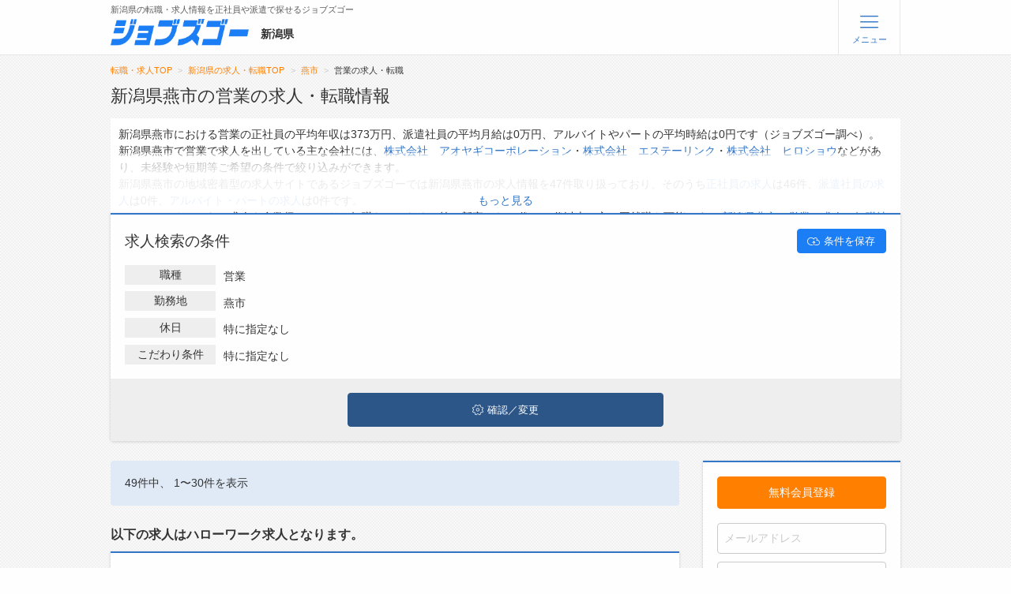

--- FILE ---
content_type: text/html; charset=UTF-8
request_url: https://www.jobs-go.jp/niigata/jobs/a142/t15
body_size: 306158
content:
<!doctype html>
<html class="no-js" lang="ja" dir="ltr">
<head>



<!-- Google Tag Manager -->
<script>(function(w,d,s,l,i){w[l]=w[l]||[];w[l].push({'gtm.start':
new Date().getTime(),event:'gtm.js'});var f=d.getElementsByTagName(s)[0],
j=d.createElement(s),dl=l!='dataLayer'?'&l='+l:'';j.async=true;j.src=
'https://www.googletagmanager.com/gtm.js?id='+i+dl;f.parentNode.insertBefore(j,f);
})(window,document,'script','dataLayer','GTM-PKVS44V');</script>
<!-- End Google Tag Manager -->	
<meta charset="utf-8">
<meta http-equiv="x-ua-compatible" content="ie=edge">
<meta name="viewport" content="width=device-width, initial-scale=1.0,maximum-scale=1.0,minimum-scale=1.0,user-scalable=no">
<link rel="canonical" href="https://www.jobs-go.jp/nagano/jobs/a142/t15/https:/niigata/www.jobs-go.jp">
<meta name="format-detection" content="telephone=no">
<title>新潟県燕市の営業の求人・転職｜新潟県の求人・転職ならジョブズゴー</title>
<meta name="description" content="新潟県燕市の営業の求人・転職検索結果は49件です。新潟県の正社員や派遣の求人・転職情報が見つかる！探せる！新潟県へのUターン・Iターンの転職実績が豊富で転職支援もしているジョブズゴー">
<meta name="keywords" content="求人,転職,正社員,派遣,仕事,新潟県,新潟市,長岡市,上越市,ジョブズゴー" />
<!--<link rel="stylesheet" href="https://fonts.googleapis.com/css?family=Noto+Sans+JP:300,400,500,700,900&amp;subset=japanese">-->
<!-- <link rel="stylesheet" href="https://fonts.googleapis.com/css?family=Noto+Sans+JP:300,500,700&amp;subset=japanese&amp;display=swap"> -->
<link rel="stylesheet" href="/asset/css/lnr/style.css.gz">
<link rel="stylesheet" href="/asset/css/app.css?ts=231208">
<link rel="stylesheet" href="/asset/css/system.css?ts=20260130063044">
<script src="/asset/js/vendor/jquery.js.gz"></script>
<script src="/asset/js/system.js.gz"></script>		
	<link rel="stylesheet" href="/asset/swiper/swiper-bundle.min.css.gz">
	<script src="/asset/swiper/swiper-bundle.min.js.gz"></script>
<script>
$(document).ready( function(){
    $('div.navs .tomypage').show();
});
</script>

<script type="application/ld+json">
{
    "@context": "https://schema.org/",
    "@type": "BreadcrumbList",
    "itemListElement": [ 
        {
            "@type": "ListItem",
            "position": 1, 
            "item": "https://www.jobs-go.jp/", 
            "name": "転職・求人TOP" 
        },
            {
            "@type": "ListItem",
            "position": 2,
                            "item": "https://www.jobs-go.jp/niigata/", 
                        "name": "新潟県の転職・求人TOP" 
        },        
            {
            "@type": "ListItem",
            "position": 3,
                            "item": "https://www.jobs-go.jp/niigata/jobs/a142/t15", 
                        "name": "営業" 
        },        
            {
            "@type": "ListItem",
            "position": 4,
                        "name": "新潟県燕市の営業の求人・転職" 
        }        
        ]
}
</script>

</head>
<body id="Top" data-toggler=".no-scroll"  
    class=""
>
<!-- Google Tag Manager (noscript) -->
<noscript><iframe src="https://www.googletagmanager.com/ns.html?id=GTM-PKVS44V"
height="0" width="0" style="display:none;visibility:hidden"></iframe></noscript>
<!-- End Google Tag Manager (noscript) -->
<style>
@media (max-width: 640px) {
.reval-jobs .control-group{
	position: fixed;
    width: 100%;
    bottom: 0;
    background: #fff;
    z-index: 1000;
}
.reval-jobs ul.accordion{
    margin-bottom:150px;
}
}
</style>
<header class="logout">
	<nav class="suspend-container" id="Suspender" data-toggler=".expanded">
		<div class="suspend">

			<div class="navs">
				<div class="grid-container navs-user">
									</div>
				<div class="grid-container">
					<div class="grid-x grid-padding-x navs-flex">
					
						<div class="tomypage" style="display:none">
															<a href="/users/register/" class="primary button"><span>無料会員登録</span></a>
								<a href="/users/login" class="secondary button">ログイン</a>
													</div>
						<div class="large-4 medium-12 cell cell-01">
							<p class="navs-title">メニュー</p>
							<ul>
								<li><a href="/niigata/">トップ</a></li>
								<li><a href="/niigata/jobs/">詳細情報で求人を探す</a></li>
																							</ul>
						</div>


						<div class="large-4 medium-12 cell cell-02">
							<p class="navs-title">転職支援サービスについて</p>
							<ul>
																<li><a href="/knowhow/">転職ノウハウ(応募書類の書き方・面接対策など)</a></li>
								<li><a href="/column/">転職・採用コラム</a></li>
							</ul>
						</div>

						<div class="large-4 medium-12 cell cell-03">
							<p class="navs-title">ジョブズゴーについて</p>
							<ul>
								<li><a href="/company/">会社概要</a></li>
								<li><a href="/contact/">お問い合わせ</a></li>
								<li><a href="/faq/">よくあるご質問</a></li>
							</ul>
						</div>
					</div>
				</div>
			</div>

		</div>

	</nav>

	<section>
		<div class="grid-container top-bar-wrapper" id="">
			<div class="top-bar">
				<div class="top-bar-left">
																		<p class="text fw-normal">新潟県の転職・求人情報を正社員や派遣で探せるジョブズゴー</p>
																<a href="/niigata/" id="Logo">
						<img src="/asset/img/logo.png" alt="ジョブズゴー">
					</a>

											<div class="header-pref">新潟県</div>
					
				</div>

				
					<div class="top-bar-right">
	 					<ul class="menu">
			            							<li class="util-01"><a href="/users/register/" class="primary button"><span class="button-appeal">かんたん完了</span><span>無料会員登録</span></a></li>
							<li class="util-02"><a href="/users/login" class="secondary button">ログイン</a></li>
			            						<li>
							<a class="btn" data-toggle="Suspender Top">
								<span class="open">
									<i class="lnr-menu"></i><span>メニュー</span>
								</span>
								<span class="close">
									<i class="lnr-cross"></i><span>閉じる</span>
								</span>
							</a>
						</li>
					</ul>
				</div>
							</div>
		</div>
	</section>


</header>


<main>



	<article id="jobs">

		<div class="grid-container">
            								<div class="breadcrumbs-wrapper"><ol class="breadcrumbs">
                                            <li><a href="/">転職・求人TOP</a></li>
                                                    <li><a href="/niigata/">新潟県の求人・転職TOP</a></li>
                                                                <li><a href="/niigata/jobs/a142">燕市</a></li><li>営業の求人・転職</li>				</ol></div>
				            
				
				<div class="grid-x grid-padding-x">
	<div class="small-12 cell">
		<h1 class="article-title">新潟県燕市の営業の求人・転職情報</h1>


			<div class="success" style="padding:5px;background:#fff">
			<div class="read-more">
				<p style="margin:5px">新潟県燕市における営業の正社員の平均年収は373万円、派遣社員の平均月給は0万円、アルバイトやパートの平均時給は0円です（ジョブズゴー調べ）。<br>
新潟県燕市で営業で求人を出している主な会社には、<a href="/jobs/company/242073">株式会社　アオヤギコーポレーション</a>・<a href="/jobs/company/242121">株式会社　エステーリンク</a>・<a href="/jobs/company/248799">株式会社　ヒロショウ</a>などがあり、未経験や短期等ご希望の条件で絞り込みができます。<br>
新潟県燕市の地域密着型の求人サイトであるジョブズゴーでは新潟県燕市の求人情報を47件取り扱っており、そのうち<a href="/niigata/jobs/a142/t15/s21">正社員の求人</a>は46件、<a href="/niigata/jobs/a142/t15/s24">派遣社員の求人</a>は0件、<a href="/niigata/jobs/a142/t15/s25">アルバイト・パートの求人</a>は0件です。<br>
ハローワークにはない求人も多数扱っており、転職だけでなく、第二新卒から50代・60代以上の方の再就職も可能です。
<a href="/niigata/jobs/a142/t15">新潟県燕市で営業の求人・転職情報</a>を探している方は、ぜひ興味のある職種に応募してみてくださいね。</p>
				<div class="read-once"><a class="unread" href="#" data-height="5">もっと見る</a></div>
			</div>
		</div>
		
		<section id="Search">

			<div class="panel success panel-02">

				<div class="hd-bar">
				<h2 class="hd">求人検索の条件</h2>
				<a href="/users/login" class="button button-wblue"><i class="lnr-cloud-upload"></i>条件を保存</a>
				</div>


				<div id="Searchdigest">						
					<dl>	
						<dt class="fw-normal">職種</dt>
						<dd>
							<span class="place-holder">特に指定なし</span><span class="title-text"></span>
						</dd>			
					</dl>
					<dl>	
						<dt class="fw-normal">勤務地</dt>
						<dd>
							<span class="place-holder">特に指定なし</span><span class="area-text"></span>
						</dd>
					</dl>
					<dl>	
						<dt class="fw-normal">休日</dt>
						<dd id="holiday-dd">
							<span class="place-holder">特に指定なし</span><span class="holiday-text"></span>
						</dd>
					</dl>
					<dl>	
						<dt class="fw-normal">こだわり条件</dt>
						<dd>
							<span class="place-holder">特に指定なし</span><span class="kodawari-text"></span>
						</dd>
					</dl>
					<div class="panel-ft"><button class="button button-dblue" id="searchFullShow"><i class="lnr-cog"></i>確認／変更</button></div>	
				</div>
	
				

<div id="Searchfull" >					

    <div class="search-group first-child">
        <table class="default stack input-table">
            <tr>
                <th>職種</th>
                <td>
                    <div class="profession button-reveal" data-open="condOccupation">
                        <span class="value"></span>
                        <p class="place-holder">特に指定なし</p>
                        <span id="title-text"></span>
                        <span class="button-edit">設定／変更</span>
                    </div>
                </td>
            </tr>
            <tr>
                <th>勤務地</th>
                <td>
                    <div class="region button-reveal" data-open="condRegion">
                        <span class="value"></span>
                        <span class="place-holder">特に指定なし</span>
                        <span id="area-text"></span>
                        <span class="button-edit">設定／変更</span>
                    </div>
                </td>
            </tr>
            <tr>
                <th>雇用形態</th>
                <td>
                    <ul class="selector">
                                                                    <li><label><input name="style" type="checkbox" value="21"   data-value="正社員"><a href="/niigata/jobs/a142/t15/s21" >正社員</a></label></li>
                                                                    <li><label><input name="style" type="checkbox" value="22"   data-value="契約社員"><a href="/niigata/jobs/a142/t15/s22" >契約社員</a></label></li>
                                                                    <li><label><input name="style" type="checkbox" value="23"   data-value="紹介予定派遣"><a href="/niigata/jobs/a142/t15/s23" rel="nofollow">紹介予定派遣</a></label></li>
                                                                    <li><label><input name="style" type="checkbox" value="24"   data-value="派遣社員"><a href="/niigata/jobs/a142/t15/s24" rel="nofollow">派遣社員</a></label></li>
                                                                    <li><label><input name="style" type="checkbox" value="25"   data-value="アルバイト・パート"><a href="/niigata/jobs/a142/t15/s25" rel="nofollow">アルバイト・パート</a></label></li>
                                                                    <li><label><input name="style" type="checkbox" value="27"   data-value="副業・複業"><a href="/niigata/jobs/a142/t15/s27" rel="nofollow">副業・複業</a></label></li>
                                        </ul>	
                </td>
            </tr>
            <tr>
                <th>休日</th>
                <td>
                    <ul class="selector holidays">
                                                                            <li><label><input name="holiday" type="checkbox" value="40"   data-value="土日祝休み">土日祝休み</label></li>
                                                                            <li><label><input name="holiday" type="checkbox" value="41"   data-value="土日休み">土日休み</label></li>
                                                                            <li><label><input name="holiday" type="checkbox" value="71"   data-value="日祝休み">日祝休み</label></li>
                                                                            <li><label><input name="holiday" type="checkbox" value="42"   data-value="土日どちらか休み">土日どちらか休み</label></li>
                                                                            <li><label><input name="holiday" type="checkbox" value="43"   data-value="平日休み・シフト制">平日休み・シフト制</label></li>
                                        </ul>
                </td>
            </tr>
            <tr>
                <th>希望月給</th>
                <td>
                    <div class="selector-02">
                        <select name="salary_b" id="salary-number-bottom">
                            <option value="">特に指定なし</option>
                                                                                                    <option value="10" >10万円以上</option>
                                                                                                    <option value="15" >15万円以上</option>
                                                                                                    <option value="20" >20万円以上</option>
                                                                                                    <option value="25" >25万円以上</option>
                                                                                                    <option value="30" >30万円以上</option>
                                                                                                    <option value="35" >35万円以上</option>
                                                                                                    <option value="40" >40万円以上</option>
                                                                                                    <option value="45" >45万円以上</option>
                                                                                                    <option value="50" >50万円以上</option>
                                                    </select>
                                            </div>	
            </td>
            </tr>
            <tr>
                <th>キーワード</th>
                <td>
                    <input type="text" class="key" name="text" id="search-keyword" value="">
                </td>
            </tr>
        </table>
    </div>
    
    <div class="suspend-container " id="extraCond" data-toggler=".expanded">
        <div class="suspend">
            <div class="search-group">
                <table class="default stack input-table">
                    <tr>
                        <th>こだわり条件</th>
                        <td>
                            <div class="particular button-reveal" data-open="condParticular">
                                <span class="value"></span>
                                <span class="place-holder">特に指定なし</span>
                                <span id="kodawari-text"></span>
                                <span class="button-edit">設定／変更</span>
                            </div>
                        </td>
                    </tr>
                    <tr>
                        <th>業種</th>
                        <td>
                            <div class="industry button-reveal" data-open="condIndustry">
                                <span class="value"></span>
                                <span class="place-holder">特に指定なし</span>
                                <span id="business-text"></span>
                                <span class="button-edit">設定／変更</span>
                            </div>
                        </td>
                    </tr>

                    <tr>
                        <th>就業時間</th>
                        <td>
                            <div class="duration-box">											
                                <div>
                                    <span class="hd">始業：</span>
                                    <select id="start-hour">
                                        <option value="">--</option>
                                                                                                                                    <option value="01" >1</option>
                                                                                                                                    <option value="02" >2</option>
                                                                                                                                    <option value="03" >3</option>
                                                                                                                                    <option value="04" >4</option>
                                                                                                                                    <option value="05" >5</option>
                                                                                                                                    <option value="06" >6</option>
                                                                                                                                    <option value="07" >7</option>
                                                                                                                                    <option value="08" >8</option>
                                                                                                                                    <option value="09" >9</option>
                                                                                                                                    <option value="10" >10</option>
                                                                                                                                    <option value="11" >11</option>
                                                                                                                                    <option value="12" >12</option>
                                                                                                                                    <option value="13" >13</option>
                                                                                                                                    <option value="14" >14</option>
                                                                                                                                    <option value="15" >15</option>
                                                                                                                                    <option value="16" >16</option>
                                                                                                                                    <option value="17" >17</option>
                                                                                                                                    <option value="18" >18</option>
                                                                                                                                    <option value="19" >19</option>
                                                                                                                                    <option value="20" >20</option>
                                                                                                                                    <option value="21" >21</option>
                                                                                                                                    <option value="22" >22</option>
                                                                                                                                    <option value="23" >23</option>
                                                                                                                                    <option value="24" >24</option>
                                                                            </select>
                                    <span class="form-label">時</span>
                                    <select id="start-minute">
                                        <option value="">--</option>
                                                                                                                                    <option value="00" >00</option>
                                                                                                                                        <option value="05" >05</option>
                                                                                                                                        <option value="10" >10</option>
                                                                                                                                        <option value="15" >15</option>
                                                                                                                                        <option value="20" >20</option>
                                                                                                                                        <option value="25" >25</option>
                                                                                                                                        <option value="30" >30</option>
                                                                                                                                        <option value="35" >35</option>
                                                                                                                                        <option value="40" >40</option>
                                                                                                                                        <option value="45" >45</option>
                                                                                                                                        <option value="50" >50</option>
                                                                                                                                        <option value="55" >55</option>
                                                                                </select>
                                    <span class="form-label">分以降</span>											
                                </div>
                                <div class="center">～</div>
                                <div>											
                                    <span class="hd">終業：</span>
                                    <select id="end-hour">
                                        <option value="">--</option>
                                                                                                                                    <option value="01" >1</option>
                                                                                                                                        <option value="02" >2</option>
                                                                                                                                        <option value="03" >3</option>
                                                                                                                                        <option value="04" >4</option>
                                                                                                                                        <option value="05" >5</option>
                                                                                                                                        <option value="06" >6</option>
                                                                                                                                        <option value="07" >7</option>
                                                                                                                                        <option value="08" >8</option>
                                                                                                                                        <option value="09" >9</option>
                                                                                                                                        <option value="10" >10</option>
                                                                                                                                        <option value="11" >11</option>
                                                                                                                                        <option value="12" >12</option>
                                                                                                                                        <option value="13" >13</option>
                                                                                                                                        <option value="14" >14</option>
                                                                                                                                        <option value="15" >15</option>
                                                                                                                                        <option value="16" >16</option>
                                                                                                                                        <option value="17" >17</option>
                                                                                                                                        <option value="18" >18</option>
                                                                                                                                        <option value="19" >19</option>
                                                                                                                                        <option value="20" >20</option>
                                                                                                                                        <option value="21" >21</option>
                                                                                                                                        <option value="22" >22</option>
                                                                                                                                        <option value="23" >23</option>
                                                                                                                                        <option value="24" >24</option>
                                                                                </select>
                                    <span class="form-label">時</span>
                                    <select id="end-minute">
                                        <option value="">--</option>
                                                                                                                                    <option value="00" >00</option>
                                                                                                                                        <option value="05" >05</option>
                                                                                                                                        <option value="10" >10</option>
                                                                                                                                        <option value="15" >15</option>
                                                                                                                                        <option value="20" >20</option>
                                                                                                                                        <option value="25" >25</option>
                                                                                                                                        <option value="30" >30</option>
                                                                                                                                        <option value="35" >35</option>
                                                                                                                                        <option value="40" >40</option>
                                                                                                                                        <option value="45" >45</option>
                                                                                                                                        <option value="50" >50</option>
                                                                                                                                        <option value="55" >55</option>
                                                                                </select>
                                    <span class="form-label">分以前</span>														
                                </div>
                            </div>
                            <!--<div class="hours button-reveal" data-open="condHours">
                                <span class="value"></span>
                                <span class="place-holder">特に指定なし</span>
                                <span id="hours-text"></span>
                                <span class="button-edit">設定／変更</span>
                            </div>-->
                        </td>
                    </tr>


                    <tr>
                        <th>除外ワード</th>
                        <td>
                            <input type="text" class="key" name="ex_text" id="exclude-keyword" placeholder="除外ワードを入力" value="">
                        </td>
                    </tr>
                </table>
            </div>
            <div class="search-group">
                <h3 class="search-group-title">プロフィール</h3>
                <table class="default stack input-table">
                    <tr>
                        <th>年齢</th>
                        <td>
                            <select name="age" id="age-select">
                                <option value="">特に指定なし</option>
                                                                                                                <option value="16" >16歳</option>
                                                                                                                <option value="17" >17歳</option>
                                                                                                                <option value="18" >18歳</option>
                                                                                                                <option value="19" >19歳</option>
                                                                                                                <option value="20" >20歳</option>
                                                                                                                <option value="21" >21歳</option>
                                                                                                                <option value="22" >22歳</option>
                                                                                                                <option value="23" >23歳</option>
                                                                                                                <option value="24" >24歳</option>
                                                                                                                <option value="25" >25歳</option>
                                                                                                                <option value="26" >26歳</option>
                                                                                                                <option value="27" >27歳</option>
                                                                                                                <option value="28" >28歳</option>
                                                                                                                <option value="29" >29歳</option>
                                                                                                                <option value="30" >30歳</option>
                                                                                                                <option value="31" >31歳</option>
                                                                                                                <option value="32" >32歳</option>
                                                                                                                <option value="33" >33歳</option>
                                                                                                                <option value="34" >34歳</option>
                                                                                                                <option value="35" >35歳</option>
                                                                                                                <option value="36" >36歳</option>
                                                                                                                <option value="37" >37歳</option>
                                                                                                                <option value="38" >38歳</option>
                                                                                                                <option value="39" >39歳</option>
                                                                                                                <option value="40" >40歳</option>
                                                                                                                <option value="41" >41歳</option>
                                                                                                                <option value="42" >42歳</option>
                                                                                                                <option value="43" >43歳</option>
                                                                                                                <option value="44" >44歳</option>
                                                                                                                <option value="45" >45歳</option>
                                                                                                                <option value="46" >46歳</option>
                                                                                                                <option value="47" >47歳</option>
                                                                                                                <option value="48" >48歳</option>
                                                                                                                <option value="49" >49歳</option>
                                                                                                                <option value="50" >50歳</option>
                                                                                                                <option value="51" >51歳</option>
                                                                                                                <option value="52" >52歳</option>
                                                                                                                <option value="53" >53歳</option>
                                                                                                                <option value="54" >54歳</option>
                                                                                                                <option value="55" >55歳</option>
                                                                                                                <option value="56" >56歳</option>
                                                                                                                <option value="57" >57歳</option>
                                                                                                                <option value="58" >58歳</option>
                                                                                                                <option value="59" >59歳</option>
                                                                                                                <option value="60" >60歳</option>
                                                                                                                <option value="61" >61歳</option>
                                                                                                                <option value="62" >62歳</option>
                                                                                                                <option value="63" >63歳</option>
                                                                                                                <option value="64" >64歳</option>
                                                                                                                <option value="65" >65歳</option>
                                                                                                                <option value="66" >66歳</option>
                                                                                                                <option value="67" >67歳</option>
                                                                                                                <option value="68" >68歳</option>
                                                                                                                <option value="69" >69歳</option>
                                                                                                <option value="70" >70歳以上</option>
                            </select>
                        </td>
                    </tr>
                    <tr>
                        <th>性別</th>
                        <td>
                            <div class="input radio">
                                <label><input type="radio" name="sex" value="1" >男性</label>
                                <label><input type="radio" name="sex" value="2" >女性</label>
                            </div>	
                        </td>
                    </tr>
                    <tr>
                        <th>学歴</th>
                        <td>
                            <select name="school" id="school-select">
                                <option value="" class="place-holder">特に指定なし</option>
                                                                                                                <option value="7" >大学院卒</option>
                                                                                                                <option value="6" >大学卒</option>
                                                                                                                <option value="5" >短大卒</option>
                                                                                                                <option value="4" >高専卒</option>
                                                                                                                <option value="3" >専門卒</option>
                                                                                                                <option value="2" >高校卒</option>
                                                                                                                <option value="1" >学歴不問</option>
                                                            </select>
                        </td> 
                    </tr>
                    <tr>
                        <th>スキル・資格</th>
                        <td>
                            <div class="skill button-reveal" data-open="condSkill">
                                <span class="value"></span>
                                <span class="place-holder">特に指定なし</span>
                                <span id="skill-text"></span>
                                <span class="button-edit">設定／変更</span>
                            </div>
                        </td>
                    </tr>
                </table>
            </div>
        </div>
    </div>

    <div class="grid-container">
        <div class="control-group">
                        <a class="button button-wblue small " id="extraBtn" data-toggler=".on" data-toggle="extraCond extraBtn">
                <span class="open"><i class="lnr-plus"></i> もっと詳しく検索</span>
                <span class="close"><i class="lnr-minus"></i> 閉じる</span>
            </a>
                        <button class="primary button" id="search-button"><i class="lnr-magnifier"></i> 検索する</button>
        </div>
    </div>

</div>			
			</div>
		</section>

	</div>
	
	
	<div class="large-9 medium-12 cell" id="list-header">

	


    <div class="callout success pager">
        <p ><strong>49件</strong>中、 1〜30件を表示</p>
    </div>

    <section class="job" id="List">
                        <div class="job-expired">
        以下の求人はハローワーク求人となります。
        </div>

        
        <div class="panel success  job-excerpt">
            <div class="job-published">掲載開始日:2026/01/29                            <br><span style="color:#0a0a0a">情報提供元：巻公共職業安定所</span>
                    </div>

                            <span class="job-status" style="background:green">ハローワーク求人</span>
                                        <span class="job-status">新着</span>
                        
            <div class="job-excerpt-top">
                                <div class="img">
                    <div class="photo" style="background-image:url(/asset/img/jobs/system/no_photo.png)"></div>
                </div>
                <div class="titles">
                    <h2 class="job-title">
                        <span class="job-company">
                            株式会社　ステップの求人情報
                                                            /新潟県燕市                                                    </span>
                    </h2>
                    <h3 class="job-title">
                        <a href="/jobs/detail/15110-00721361"  rel="nofollow" target="_blank">ルート営業(現場作業あり)</a>
                    </h3>
                    <div class="job-subTitle"><span></span></div>
                    <div class="tag-group">
                                                    <a class="tag strong" href="/niigata/jobs/s21">正社員</a> 
                                                                            <a class="tag" href="/niigata/jobs/k2">未経験者歓迎</a>
                                                                            <a class="tag" href="/niigata/jobs/x0/school=1">学歴不問</a>
                                                                            <a class="tag" href="javascript:void(0)">男女活躍中</a>
                                            </div>
                </div>

            </div>

            <table class="default">
                <tr class="content">
                    <th>仕事内容</th>
                    <td>
                        <div class="read-more">
                                                                                        <p>既存取引先を中心としたルート営業業務がメインのお仕事です。</p>
                                <p class="text-more">営業活動に付随して、現場作業および事務的な対応も一部担当して<br />
いただきます。　　　　　　　　　　　　変更範囲:変更なし<br />
　・既存取引先へのルート営業、商品提案<br />
　・電話による受注対応、問い合わせ対応<br />
　・注文受付、納品対応<br />
　・商品ピッキング作業<br />
　・塗装関連商品の製造・モノづくり作業<br />
　・近隣取引先への集荷、配達<br />
　・年に数回、商品の荷降ろし作業あり<br />
※飛び込み営業・営業ノルマはありません。<br />
※業界・営業未経験の方も丁寧に指導します。</p>
                                <div><a class="unread" href="#">もっと見る</a></div>
                                                    </div>
                    </td>
                </tr>
                                <tr class="requirement">
                    <th>雇用形態</th>
                    <td>正社員</td>
                </tr>
                                                <tr class="requirement">
                    <th>応募資格</th>
                    <td><p>【年齢制限、該当事由】<br />〜45歳、キャリア形成<br /><br />普通自動車免許(AT限定可)<br />普通自動車運転免許...</p></td>
                </tr>
                                                <tr class="location">
                    <th>勤務地</th>
                    <td><p>新潟県燕市杣木3208-3</p></td>
                </tr>
                                                <tr class="hours">
                    <th>就業時間</th>
                    <td><p>就業時間：9時00分〜18時00分<br />休憩時間：60分<br />時間外労働時間：0時間</p></td>
                </tr>
                                                <tr class="salary">
                    <th>給与</th>
                    <td><p>220,000円〜250,000円<br />基本給：220,000円〜250,000円<br />（その他の手当等付記事項）...</p></td>
                </tr>
                            </table>

            <div class="panel-bottom-cotrol">
                                <ul>
                    <li class="mark"><button class="button-wblue button unfavorite" data-jobid="15110-00721361"><i class="lnr-first-star fallen"></i> 気になる</button></li>
                    <li class="submit"><a class="primary button" href="/jobs/detail/15110-00721361"  rel="nofollow" >詳細を見る</a></li>
                </ul>
            </div>

        </div>
            
        <div class="panel success  job-excerpt">
            <div class="job-published">掲載開始日:2026/01/28                            <br><span style="color:#0a0a0a">情報提供元：巻公共職業安定所</span>
                    </div>

                            <span class="job-status" style="background:green">ハローワーク求人</span>
                                        <span class="job-status">新着</span>
                        
            <div class="job-excerpt-top">
                                <div class="img">
                    <div class="photo" style="background-image:url(/asset/img/jobs/system/no_photo.png)"></div>
                </div>
                <div class="titles">
                    <h2 class="job-title">
                        <span class="job-company">
                            株式会社　ツノダの求人情報
                                                            /新潟県燕市                                                    </span>
                    </h2>
                    <h3 class="job-title">
                        <a href="/jobs/detail/15110-00707561"  rel="nofollow" target="_blank">営業スタッフ【残業少なめ、ホワイト企業認定企業】</a>
                    </h3>
                    <div class="job-subTitle"><span></span></div>
                    <div class="tag-group">
                                                    <a class="tag strong" href="/niigata/jobs/s21">正社員</a> 
                                                                            <a class="tag" href="/niigata/jobs/k2">未経験者歓迎</a>
                                                                            <a class="tag" href="/niigata/jobs/x0/school=6">大学卒以上</a>
                                                                            <a class="tag" href="javascript:void(0)">男女活躍中</a>
                                            </div>
                </div>

            </div>

            <table class="default">
                <tr class="content">
                    <th>仕事内容</th>
                    <td>
                        <div class="read-more">
                                                                                        <p>プロの現場で使われる「工具」を企業向けに提案する営業職です。</p>
                                <p class="text-more">ノルマなし・国内出張のみ・研修ありで安心してチャレンジ可能。<br />
営業経験を積んだ先には製品開発に関われるチャンスもあります。<br />
景気に左右されにくい業種のため、安定した受注が見込まれます。<br />
既存取引先への製品紹介、新規顧客開拓や展示会対応、ニーズ収集<br />
モノづくりに関われる成長実感のある仕事です。<br />
※工場見学は面接時対応可<br />
変更範囲:会社の指示業務</p>
                                <div><a class="unread" href="#">もっと見る</a></div>
                                                    </div>
                    </td>
                </tr>
                                <tr class="requirement">
                    <th>雇用形態</th>
                    <td>正社員</td>
                </tr>
                                                <tr class="requirement">
                    <th>応募資格</th>
                    <td><p>【年齢制限、該当事由】<br />〜40歳、キャリア形成<br /><br />【必要なＰＣスキル】<br />WORD・EXCELなどパソコン基本操作...</p></td>
                </tr>
                                                <tr class="location">
                    <th>勤務地</th>
                    <td><p>新潟県燕市吉田下中野1535番地5</p></td>
                </tr>
                                                <tr class="hours">
                    <th>就業時間</th>
                    <td><p>就業時間：8時00分〜17時00分<br />休憩時間：60分<br />時間外労働時間：20時間...</p></td>
                </tr>
                                                <tr class="salary">
                    <th>給与</th>
                    <td><p>230,000円〜300,000円<br />基本給：230,000円〜300,000円<br />（その他の手当等付記事項）...</p></td>
                </tr>
                            </table>

            <div class="panel-bottom-cotrol">
                                <ul>
                    <li class="mark"><button class="button-wblue button unfavorite" data-jobid="15110-00707561"><i class="lnr-first-star fallen"></i> 気になる</button></li>
                    <li class="submit"><a class="primary button" href="/jobs/detail/15110-00707561"  rel="nofollow" >詳細を見る</a></li>
                </ul>
            </div>

        </div>
            
        <div class="panel success  job-excerpt">
            <div class="job-published">掲載開始日:2026/01/27                            <br><span style="color:#0a0a0a">情報提供元：新津公共職業安定所</span>
                    </div>

                            <span class="job-status" style="background:green">ハローワーク求人</span>
                                        <span class="job-status">新着</span>
                        
            <div class="job-excerpt-top">
                                <div class="img">
                    <div class="photo" style="background-image:url(/asset/img/jobs/system/no_photo.png)"></div>
                </div>
                <div class="titles">
                    <h2 class="job-title">
                        <span class="job-company">
                            株式会社　福宝の求人情報
                                                            /新潟県燕市                                                    </span>
                    </h2>
                    <h3 class="job-title">
                        <a href="/jobs/detail/15070-00834561"  rel="nofollow" target="_blank">営業員(燕三条店)</a>
                    </h3>
                    <div class="job-subTitle"><span></span></div>
                    <div class="tag-group">
                                                    <a class="tag strong" href="/niigata/jobs/s21">正社員</a> 
                                                                            <a class="tag" href="/niigata/jobs/k2">未経験者歓迎</a>
                                                                            <a class="tag" href="/niigata/jobs/x0/school=2">高校卒以上</a>
                                                                            <a class="tag" href="javascript:void(0)">男女活躍中</a>
                                            </div>
                </div>

            </div>

            <table class="default">
                <tr class="content">
                    <th>仕事内容</th>
                    <td>
                        <div class="read-more">
                                                                                        <p>仏壇・墓石・灯篭等の販売営業を行っていただきます。</p>
                                <p class="text-more">担当地区の営業・顧客訪問、お客様に対する商品説明をして<br />
いただきます。(最初は先輩社員が同行します)<br />
他、納品の際に配達作業有。(2～3名で作業をします。)<br />
運転をしていただくこともあります。<br />
※業務に必要とされる教育・指導サポートも充実し、初めて<br />
　の方にも丁寧に指導致します。<br />
★弊社、詳細については『福宝』で検索!<br />
変更範囲:変更なし</p>
                                <div><a class="unread" href="#">もっと見る</a></div>
                                                    </div>
                    </td>
                </tr>
                                <tr class="requirement">
                    <th>雇用形態</th>
                    <td>正社員</td>
                </tr>
                                                <tr class="requirement">
                    <th>応募資格</th>
                    <td><p>【年齢制限、該当事由】<br />〜62歳、定年を上限<br /><br />普通自動車運転免許<br />必須(AT限定可)</p></td>
                </tr>
                                                <tr class="location">
                    <th>勤務地</th>
                    <td><p>新潟県燕市井土巻2-445...</p></td>
                </tr>
                                                <tr class="hours">
                    <th>就業時間</th>
                    <td><p>就業時間：9時00分〜18時00分<br />休憩時間：75分<br />時間外労働時間：21時間</p></td>
                </tr>
                                                <tr class="salary">
                    <th>給与</th>
                    <td><p>250,000円〜350,000円<br />基本給：215,000円〜250,000円<br />（賃金・手当_固定残業代）...</p></td>
                </tr>
                            </table>

            <div class="panel-bottom-cotrol">
                                <ul>
                    <li class="mark"><button class="button-wblue button unfavorite" data-jobid="15070-00834561"><i class="lnr-first-star fallen"></i> 気になる</button></li>
                    <li class="submit"><a class="primary button" href="/jobs/detail/15070-00834561"  rel="nofollow" >詳細を見る</a></li>
                </ul>
            </div>

        </div>
            
        <div class="panel success  job-excerpt">
            <div class="job-published">掲載開始日:2026/01/23                            <br><span style="color:#0a0a0a">情報提供元：巻公共職業安定所</span>
                    </div>

                            <span class="job-status" style="background:green">ハローワーク求人</span>
                                        <span class="job-status">新着</span>
                        
            <div class="job-excerpt-top">
                                <div class="img">
                    <div class="photo" style="background-image:url(/asset/img/jobs/system/no_photo.png)"></div>
                </div>
                <div class="titles">
                    <h2 class="job-title">
                        <span class="job-company">
                            株式会社　興輝の求人情報
                                                            /新潟県燕市                                                    </span>
                    </h2>
                    <h3 class="job-title">
                        <a href="/jobs/detail/15110-00648961"  rel="nofollow" target="_blank">営業職</a>
                    </h3>
                    <div class="job-subTitle"><span></span></div>
                    <div class="tag-group">
                                                    <a class="tag strong" href="/niigata/jobs/s21">正社員</a> 
                                                                            <a class="tag" href="/niigata/jobs/k2">未経験者歓迎</a>
                                                                            <a class="tag" href="/niigata/jobs/x0/school=1">学歴不問</a>
                                                                            <a class="tag" href="javascript:void(0)">男女活躍中</a>
                                            </div>
                </div>

            </div>

            <table class="default">
                <tr class="content">
                    <th>仕事内容</th>
                    <td>
                        <div class="read-more">
                                                                                        <p>1～3か月程度シャーリング加工などの現場実習で業務プロセスを</p>
                                <p class="text-more">把握してもらい、しばらくの間社長のサポートをしながら営業スキ<br />
ルを身につけ、営業として自立してもらいます<br />
ルート営業が主となるので、聞き上手な姿勢や顧客ニーズを的確に<br />
把握するスキルが求められます<br />
*応募前職場見学希望の方はハローワークへご相談ください<br />
　変更範囲:会社の定める業務</p>
                                <div><a class="unread" href="#">もっと見る</a></div>
                                                    </div>
                    </td>
                </tr>
                                <tr class="requirement">
                    <th>雇用形態</th>
                    <td>正社員</td>
                </tr>
                                                <tr class="requirement">
                    <th>応募資格</th>
                    <td><p>【年齢制限、該当事由】<br />〜40歳、キャリア形成<br /><br />普通自動車運転免許<br />必須(AT限定可)</p></td>
                </tr>
                                                <tr class="location">
                    <th>勤務地</th>
                    <td><p>新潟県燕市小関829番地19</p></td>
                </tr>
                                                <tr class="hours">
                    <th>就業時間</th>
                    <td><p>就業時間：8時20分〜17時30分<br />休憩時間：70分<br />時間外労働時間：0時間</p></td>
                </tr>
                                                <tr class="salary">
                    <th>給与</th>
                    <td><p>225,000円〜265,000円<br />基本給：210,000円〜250,000円<br />（賃金・手当_定額的に支払われる手当）...</p></td>
                </tr>
                            </table>

            <div class="panel-bottom-cotrol">
                                <ul>
                    <li class="mark"><button class="button-wblue button unfavorite" data-jobid="15110-00648961"><i class="lnr-first-star fallen"></i> 気になる</button></li>
                    <li class="submit"><a class="primary button" href="/jobs/detail/15110-00648961"  rel="nofollow" >詳細を見る</a></li>
                </ul>
            </div>

        </div>
            
        <div class="panel success  job-excerpt">
            <div class="job-published">掲載開始日:2026/01/22                            <br><span style="color:#0a0a0a">情報提供元：長岡公共職業安定所</span>
                    </div>

                            <span class="job-status" style="background:green">ハローワーク求人</span>
                                    
            <div class="job-excerpt-top">
                                <div class="img">
                    <div class="photo" style="background-image:url(/asset/img/jobs/system/no_photo.png)"></div>
                </div>
                <div class="titles">
                    <h2 class="job-title">
                        <span class="job-company">
                            株式会社　永井工業の求人情報
                                                            /新潟県燕市                                                    </span>
                    </h2>
                    <h3 class="job-title">
                        <a href="/jobs/detail/15020-01046461"  rel="nofollow" target="_blank">リフォーム営業【大きな森　県央店】</a>
                    </h3>
                    <div class="job-subTitle"><span></span></div>
                    <div class="tag-group">
                                                    <a class="tag strong" href="/niigata/jobs/s21">正社員</a> 
                                                                            <a class="tag" href="/niigata/jobs/k2">未経験者歓迎</a>
                                                                            <a class="tag" href="/niigata/jobs/x0/school=2">高校卒以上</a>
                                                                            <a class="tag" href="javascript:void(0)">男女活躍中</a>
                                            </div>
                </div>

            </div>

            <table class="default">
                <tr class="content">
                    <th>仕事内容</th>
                    <td>
                        <div class="read-more">
                                                                                        <p>○リフォーム営業の業務を行っていただきます。</p>
                                <p class="text-more">・リフォーム工事の依頼があった際、現地調査に基づき、リフォー<br />
　ム工事のアドバイスを実施します。<br />
*営業エリアは、三条市・燕市を中心とした県央地区です。<br />
　(社有車:MT車使用)<br />
〈未経験の方も指導します。〉<br />
*変更範囲:会社の定める業務</p>
                                <div><a class="unread" href="#">もっと見る</a></div>
                                                    </div>
                    </td>
                </tr>
                                <tr class="requirement">
                    <th>雇用形態</th>
                    <td>正社員</td>
                </tr>
                                                <tr class="requirement">
                    <th>応募資格</th>
                    <td><p>【年齢制限、該当事由】<br />〜59歳、定年を上限<br /><br />【必要な経験等】<br />リフォーム営業経験...</p></td>
                </tr>
                                                <tr class="location">
                    <th>勤務地</th>
                    <td><p>新潟県燕市井土巻2丁目100-7</p></td>
                </tr>
                                                <tr class="hours">
                    <th>就業時間</th>
                    <td><p>就業時間：8時00分〜17時00分<br />休憩時間：60分<br />時間外労働時間：10時間</p></td>
                </tr>
                                                <tr class="salary">
                    <th>給与</th>
                    <td><p>231,000円〜450,000円<br />基本給：171,000円〜333,000円<br />（賃金・手当_固定残業代）...</p></td>
                </tr>
                            </table>

            <div class="panel-bottom-cotrol">
                                <ul>
                    <li class="mark"><button class="button-wblue button unfavorite" data-jobid="15020-01046461"><i class="lnr-first-star fallen"></i> 気になる</button></li>
                    <li class="submit"><a class="primary button" href="/jobs/detail/15020-01046461"  rel="nofollow" >詳細を見る</a></li>
                </ul>
            </div>

        </div>
            
        <div class="panel success  job-excerpt">
            <div class="job-published">掲載開始日:2026/01/22                            <br><span style="color:#0a0a0a">情報提供元：長岡公共職業安定所</span>
                    </div>

                            <span class="job-status" style="background:green">ハローワーク求人</span>
                                    
            <div class="job-excerpt-top">
                                <div class="img">
                    <div class="photo" style="background-image:url(/asset/img/jobs/system/no_photo.png)"></div>
                </div>
                <div class="titles">
                    <h2 class="job-title">
                        <span class="job-company">
                            株式会社　永井工業の求人情報
                                                            /新潟県燕市                                                    </span>
                    </h2>
                    <h3 class="job-title">
                        <a href="/jobs/detail/15020-01050361"  rel="nofollow" target="_blank">住宅営業員【大きな森　県央店】住宅営業経験者尚可</a>
                    </h3>
                    <div class="job-subTitle"><span></span></div>
                    <div class="tag-group">
                                                    <a class="tag strong" href="/niigata/jobs/s21">正社員</a> 
                                                                            <a class="tag" href="/niigata/jobs/k2">未経験者歓迎</a>
                                                                            <a class="tag" href="/niigata/jobs/x0/school=2">高校卒以上</a>
                                                                            <a class="tag" href="javascript:void(0)">男女活躍中</a>
                                            </div>
                </div>

            </div>

            <table class="default">
                <tr class="content">
                    <th>仕事内容</th>
                    <td>
                        <div class="read-more">
                                                                                        <p>○住宅営業の業務を行っていただきます。</p>
                                <p class="text-more">・店舗や見学会来場者のアンケートに基づき、提案営業や住宅建築<br />
　のアドバイスを実施します。<br />
*営業エリアは、三条市・燕市を中心とした県央地区です。<br />
　(社有車:MT車使用)<br />
*宅地建物取引士等資格保有の場合は、考慮します。<br />
　資格が無い方も、取得における補助制度を活用可能です。<br />
〈未経験の方も指導します。〉<br />
*変更範囲:会社の定める業務</p>
                                <div><a class="unread" href="#">もっと見る</a></div>
                                                    </div>
                    </td>
                </tr>
                                <tr class="requirement">
                    <th>雇用形態</th>
                    <td>正社員</td>
                </tr>
                                                <tr class="requirement">
                    <th>応募資格</th>
                    <td><p>【年齢制限、該当事由】<br />〜59歳、定年を上限<br /><br />【必要な経験等】<br />住宅営業経験...</p></td>
                </tr>
                                                <tr class="location">
                    <th>勤務地</th>
                    <td><p>新潟県燕市井土巻2丁目100-7</p></td>
                </tr>
                                                <tr class="hours">
                    <th>就業時間</th>
                    <td><p>就業時間：8時00分〜17時00分<br />休憩時間：60分<br />時間外労働時間：10時間</p></td>
                </tr>
                                                <tr class="salary">
                    <th>給与</th>
                    <td><p>231,000円〜450,000円<br />基本給：171,000円〜333,000円<br />（賃金・手当_固定残業代）...</p></td>
                </tr>
                            </table>

            <div class="panel-bottom-cotrol">
                                <ul>
                    <li class="mark"><button class="button-wblue button unfavorite" data-jobid="15020-01050361"><i class="lnr-first-star fallen"></i> 気になる</button></li>
                    <li class="submit"><a class="primary button" href="/jobs/detail/15020-01050361"  rel="nofollow" >詳細を見る</a></li>
                </ul>
            </div>

        </div>
            
        <div class="panel success  job-excerpt">
            <div class="job-published">掲載開始日:2026/01/21                            <br><span style="color:#0a0a0a">情報提供元：巻公共職業安定所</span>
                    </div>

                            <span class="job-status" style="background:green">ハローワーク求人</span>
                                    
            <div class="job-excerpt-top">
                                <div class="img">
                    <div class="photo" style="background-image:url(/asset/img/jobs/system/no_photo.png)"></div>
                </div>
                <div class="titles">
                    <h2 class="job-title">
                        <span class="job-company">
                            サープラックス　株式会社の求人情報
                                                            /新潟県燕市                                                    </span>
                    </h2>
                    <h3 class="job-title">
                        <a href="/jobs/detail/15110-00605961"  rel="nofollow" target="_blank">営業職</a>
                    </h3>
                    <div class="job-subTitle"><span></span></div>
                    <div class="tag-group">
                                                    <a class="tag strong" href="/niigata/jobs/s21">正社員</a> 
                                                                            <a class="tag" href="/niigata/jobs/k2">未経験者歓迎</a>
                                                                            <a class="tag" href="/niigata/jobs/x0/school=1">学歴不問</a>
                                                                            <a class="tag" href="javascript:void(0)">男女活躍中</a>
                                            </div>
                </div>

            </div>

            <table class="default">
                <tr class="content">
                    <th>仕事内容</th>
                    <td>
                        <div class="read-more">
                                                                                        <p>測量、土木設計営業業務</p>
                                <p class="text-more">営業先:市町村役場、新潟県、建設会社等<br />
　変更範囲:変更なし</p>
                                <div><a class="unread" href="#">もっと見る</a></div>
                                                    </div>
                    </td>
                </tr>
                                <tr class="requirement">
                    <th>雇用形態</th>
                    <td>正社員</td>
                </tr>
                                                <tr class="requirement">
                    <th>応募資格</th>
                    <td><p>【年齢制限、該当事由】<br />〜64歳、定年を上限<br /><br />【必要な経験等】<br />測量、土木設計の営業経験及び測量設計積算業務...</p></td>
                </tr>
                                                <tr class="location">
                    <th>勤務地</th>
                    <td><p>新潟県燕市佐渡5120</p></td>
                </tr>
                                                <tr class="hours">
                    <th>就業時間</th>
                    <td><p>就業時間：8時30分〜17時30分<br />休憩時間：60分<br />時間外労働時間：2時間</p></td>
                </tr>
                                                <tr class="salary">
                    <th>給与</th>
                    <td><p>260,000円〜330,000円<br />基本給：260,000円〜330,000円</p></td>
                </tr>
                            </table>

            <div class="panel-bottom-cotrol">
                                <ul>
                    <li class="mark"><button class="button-wblue button unfavorite" data-jobid="15110-00605961"><i class="lnr-first-star fallen"></i> 気になる</button></li>
                    <li class="submit"><a class="primary button" href="/jobs/detail/15110-00605961"  rel="nofollow" >詳細を見る</a></li>
                </ul>
            </div>

        </div>
            
        <div class="panel success  job-excerpt">
            <div class="job-published">掲載開始日:2026/01/19                            <br><span style="color:#0a0a0a">情報提供元：南魚沼公共職業安定所</span>
                    </div>

                            <span class="job-status" style="background:green">ハローワーク求人</span>
                                    
            <div class="job-excerpt-top">
                                <div class="img">
                    <div class="photo" style="background-image:url(/asset/img/jobs/system/no_photo.png)"></div>
                </div>
                <div class="titles">
                    <h2 class="job-title">
                        <span class="job-company">
                            FICパートナーズ株式会社の求人情報
                                                            /新潟県燕市                                                    </span>
                    </h2>
                    <h3 class="job-title">
                        <a href="/jobs/detail/15120-00403861"  rel="nofollow" target="_blank">営業(県央支店)</a>
                    </h3>
                    <div class="job-subTitle"><span></span></div>
                    <div class="tag-group">
                                                    <a class="tag strong" href="/niigata/jobs/s21">正社員</a> 
                                                                            <a class="tag" href="/niigata/jobs/k2">未経験者歓迎</a>
                                                                            <a class="tag" href="/niigata/jobs/x0/school=1">学歴不問</a>
                                                                            <a class="tag" href="javascript:void(0)">男女活躍中</a>
                                            </div>
                </div>

            </div>

            <table class="default">
                <tr class="content">
                    <th>仕事内容</th>
                    <td>
                        <div class="read-more">
                                                                                        <p>県央支店にて下記業務を行います</p>
                                <p class="text-more">生命保険、損害保険の新規募集、更改、保全活動<br />
住宅ローンの提案活動<br />
*業務の変更範囲:変更なし</p>
                                <div><a class="unread" href="#">もっと見る</a></div>
                                                    </div>
                    </td>
                </tr>
                                <tr class="requirement">
                    <th>雇用形態</th>
                    <td>正社員</td>
                </tr>
                                                <tr class="requirement">
                    <th>応募資格</th>
                    <td><p>【年齢制限、該当事由】<br />〜64歳、定年を上限<br /><br />【必要なＰＣスキル】<br />簡単なワード・エクセルレベル...</p></td>
                </tr>
                                                <tr class="location">
                    <th>勤務地</th>
                    <td><p>新潟県燕市井土巻5丁目45ーD5...</p></td>
                </tr>
                                                <tr class="hours">
                    <th>就業時間</th>
                    <td><p>就業時間：9時00分〜17時00分<br />休憩時間：60分<br />時間外労働時間：0時間</p></td>
                </tr>
                                                <tr class="salary">
                    <th>給与</th>
                    <td><p>200,000円〜300,000円<br />基本給：200,000円〜300,000円<br />（その他の手当等付記事項）...</p></td>
                </tr>
                            </table>

            <div class="panel-bottom-cotrol">
                                <ul>
                    <li class="mark"><button class="button-wblue button unfavorite" data-jobid="15120-00403861"><i class="lnr-first-star fallen"></i> 気になる</button></li>
                    <li class="submit"><a class="primary button" href="/jobs/detail/15120-00403861"  rel="nofollow" >詳細を見る</a></li>
                </ul>
            </div>

        </div>
            
        <div class="panel success  job-excerpt">
            <div class="job-published">掲載開始日:2026/01/16                            <br><span style="color:#0a0a0a">情報提供元：巻公共職業安定所</span>
                    </div>

                            <span class="job-status" style="background:green">ハローワーク求人</span>
                                    
            <div class="job-excerpt-top">
                                <div class="img">
                    <div class="photo" style="background-image:url(/asset/img/jobs/system/no_photo.png)"></div>
                </div>
                <div class="titles">
                    <h2 class="job-title">
                        <span class="job-company">
                            丸七　株式会社の求人情報
                                                            /新潟県燕市                                                    </span>
                    </h2>
                    <h3 class="job-title">
                        <a href="/jobs/detail/15110-00537661"  rel="nofollow" target="_blank">営業</a>
                    </h3>
                    <div class="job-subTitle"><span></span></div>
                    <div class="tag-group">
                                                    <a class="tag strong" href="/niigata/jobs/s21">正社員</a> 
                                                                            <a class="tag" href="/niigata/jobs/k2">未経験者歓迎</a>
                                                                            <a class="tag" href="/niigata/jobs/x0/school=2">高校卒以上</a>
                                                                            <a class="tag" href="javascript:void(0)">男女活躍中</a>
                                            </div>
                </div>

            </div>

            <table class="default">
                <tr class="content">
                    <th>仕事内容</th>
                    <td>
                        <div class="read-more">
                                                                                        <p>日用品、雑貨、金物等100円均一の営業活動を行っていただくス</p>
                                <p class="text-more">タッフの募集です。(県外出張あり)<br />
※営業活動は主にルート営業です。<br />
※経験　不問<br />
&lt;最初は市内、県内の営業から始めてもらいます&gt;<br />
【変更範囲:変更なし】</p>
                                <div><a class="unread" href="#">もっと見る</a></div>
                                                    </div>
                    </td>
                </tr>
                                <tr class="requirement">
                    <th>雇用形態</th>
                    <td>正社員</td>
                </tr>
                                                <tr class="requirement">
                    <th>応募資格</th>
                    <td><p>【年齢制限、該当事由】<br />〜35歳、キャリア形成<br /><br />【必要なＰＣスキル】<br />PC(ワード、エクセル)の基本操作...</p></td>
                </tr>
                                                <tr class="location">
                    <th>勤務地</th>
                    <td><p>新潟県燕市幸町1番9号</p></td>
                </tr>
                                                <tr class="hours">
                    <th>就業時間</th>
                    <td><p>就業時間：8時30分〜17時30分<br />休憩時間：60分<br />時間外労働時間：0時間</p></td>
                </tr>
                                                <tr class="salary">
                    <th>給与</th>
                    <td><p>250,000円〜300,000円<br />基本給：250,000円〜300,000円</p></td>
                </tr>
                            </table>

            <div class="panel-bottom-cotrol">
                                <ul>
                    <li class="mark"><button class="button-wblue button unfavorite" data-jobid="15110-00537661"><i class="lnr-first-star fallen"></i> 気になる</button></li>
                    <li class="submit"><a class="primary button" href="/jobs/detail/15110-00537661"  rel="nofollow" >詳細を見る</a></li>
                </ul>
            </div>

        </div>
            
        <div class="panel success  job-excerpt">
            <div class="job-published">掲載開始日:2026/01/09                            <br><span style="color:#0a0a0a">情報提供元：三条公共職業安定所</span>
                    </div>

                            <span class="job-status" style="background:green">ハローワーク求人</span>
                                    
            <div class="job-excerpt-top">
                                <div class="img">
                    <div class="photo" style="background-image:url(/asset/img/jobs/system/no_photo.png)"></div>
                </div>
                <div class="titles">
                    <h2 class="job-title">
                        <span class="job-company">
                            ホンダカーズ越後中央(株式会社　ホンダ販売越後)の求人情報
                                                            /新潟県燕市                                                    </span>
                    </h2>
                    <h3 class="job-title">
                        <a href="/jobs/detail/15040-00342361"  rel="nofollow" target="_blank">営業スタッフ(燕吉田店)</a>
                    </h3>
                    <div class="job-subTitle"><span></span></div>
                    <div class="tag-group">
                                                    <a class="tag strong" href="/niigata/jobs/s21">正社員</a> 
                                                                            <a class="tag" href="/niigata/jobs/k2">未経験者歓迎</a>
                                                                            <a class="tag" href="/niigata/jobs/x0/school=2">高校卒以上</a>
                                                                            <a class="tag" href="javascript:void(0)">男女活躍中</a>
                                            </div>
                </div>

            </div>

            <table class="default">
                <tr class="content">
                    <th>仕事内容</th>
                    <td>
                        <div class="read-more">
                                                                                        <p>・ショールームへ来客された方へ車の説明。</p>
                                <p class="text-more">・既存のお客様管理。<br />
・初心者には先輩が車両販売に関する知識等を<br />
　丁寧に指導します。<br />
・人と車の好きな方歓迎します。<br />
・営業スタッフ用研修有り<br />
※営業経験者優遇<br />
*応募前見学可。ハローワークにご相談下さい。<br />
変更範囲:会社の定める業務</p>
                                <div><a class="unread" href="#">もっと見る</a></div>
                                                    </div>
                    </td>
                </tr>
                                <tr class="requirement">
                    <th>雇用形態</th>
                    <td>正社員</td>
                </tr>
                                                <tr class="requirement">
                    <th>応募資格</th>
                    <td><p>【年齢制限、該当事由】<br />〜59歳、定年を上限<br /><br />【必要なＰＣスキル】<br />入力程度...</p></td>
                </tr>
                                                <tr class="location">
                    <th>勤務地</th>
                    <td><p>新潟県燕市吉田鴻巣27-45...</p></td>
                </tr>
                                                <tr class="hours">
                    <th>就業時間</th>
                    <td><p>就業時間：8時45分〜18時00分<br />休憩時間：75分<br />時間外労働時間：15時間</p></td>
                </tr>
                                                <tr class="salary">
                    <th>給与</th>
                    <td><p>185,000円〜350,000円<br />基本給：185,000円〜350,000円</p></td>
                </tr>
                            </table>

            <div class="panel-bottom-cotrol">
                                <ul>
                    <li class="mark"><button class="button-wblue button unfavorite" data-jobid="15040-00342361"><i class="lnr-first-star fallen"></i> 気になる</button></li>
                    <li class="submit"><a class="primary button" href="/jobs/detail/15040-00342361"  rel="nofollow" >詳細を見る</a></li>
                </ul>
            </div>

        </div>
            
        <div class="panel success  job-excerpt">
            <div class="job-published">掲載開始日:2026/01/09                            <br><span style="color:#0a0a0a">情報提供元：三条公共職業安定所</span>
                    </div>

                            <span class="job-status" style="background:green">ハローワーク求人</span>
                                    
            <div class="job-excerpt-top">
                                <div class="img">
                    <div class="photo" style="background-image:url(/asset/img/jobs/system/no_photo.png)"></div>
                </div>
                <div class="titles">
                    <h2 class="job-title">
                        <span class="job-company">
                            ホンダカーズ越後中央(株式会社　ホンダ販売越後)の求人情報
                                                            /新潟県燕市                                                    </span>
                    </h2>
                    <h3 class="job-title">
                        <a href="/jobs/detail/15040-00348861"  rel="nofollow" target="_blank">中古車営業スタッフ(燕吉田店)</a>
                    </h3>
                    <div class="job-subTitle"><span></span></div>
                    <div class="tag-group">
                                                    <a class="tag strong" href="/niigata/jobs/s21">正社員</a> 
                                                                            <a class="tag" href="/niigata/jobs/k2">未経験者歓迎</a>
                                                                            <a class="tag" href="/niigata/jobs/x0/school=2">高校卒以上</a>
                                                                            <a class="tag" href="javascript:void(0)">男女活躍中</a>
                                            </div>
                </div>

            </div>

            <table class="default">
                <tr class="content">
                    <th>仕事内容</th>
                    <td>
                        <div class="read-more">
                                                                                        <p>・主に中古車販売が仕事になります。</p>
                                <p class="text-more">・ショールームへ来客された方へ車の説明。<br />
・既存のお客様管理。<br />
・初心者には先輩が車両販売に関する知識等を<br />
　丁寧に指導します。<br />
・人と車の好きな方歓迎します。<br />
・営業スタッフ用研修有り<br />
※営業経験者優遇<br />
*応募前見学可。ハローワークにご相談下さい。<br />
変更範囲:会社の定める業務</p>
                                <div><a class="unread" href="#">もっと見る</a></div>
                                                    </div>
                    </td>
                </tr>
                                <tr class="requirement">
                    <th>雇用形態</th>
                    <td>正社員</td>
                </tr>
                                                <tr class="requirement">
                    <th>応募資格</th>
                    <td><p>【年齢制限、該当事由】<br />〜59歳、定年を上限<br /><br />【必要なＰＣスキル】<br />入力程度...</p></td>
                </tr>
                                                <tr class="location">
                    <th>勤務地</th>
                    <td><p>新潟県燕市吉田鴻巣27-45...</p></td>
                </tr>
                                                <tr class="hours">
                    <th>就業時間</th>
                    <td><p>就業時間：8時45分〜18時00分<br />休憩時間：75分<br />時間外労働時間：15時間</p></td>
                </tr>
                                                <tr class="salary">
                    <th>給与</th>
                    <td><p>185,000円〜350,000円<br />基本給：185,000円〜350,000円</p></td>
                </tr>
                            </table>

            <div class="panel-bottom-cotrol">
                                <ul>
                    <li class="mark"><button class="button-wblue button unfavorite" data-jobid="15040-00348861"><i class="lnr-first-star fallen"></i> 気になる</button></li>
                    <li class="submit"><a class="primary button" href="/jobs/detail/15040-00348861"  rel="nofollow" >詳細を見る</a></li>
                </ul>
            </div>

        </div>
            
        <div class="panel success  job-excerpt">
            <div class="job-published">掲載開始日:2026/01/09                            <br><span style="color:#0a0a0a">情報提供元：巻公共職業安定所</span>
                    </div>

                            <span class="job-status" style="background:green">ハローワーク求人</span>
                                    
            <div class="job-excerpt-top">
                                <div class="img">
                    <div class="photo" style="background-image:url(/asset/img/jobs/system/no_photo.png)"></div>
                </div>
                <div class="titles">
                    <h2 class="job-title">
                        <span class="job-company">
                            丸山ステンレス　株式会社の求人情報
                                                            /新潟県燕市                                                    </span>
                    </h2>
                    <h3 class="job-title">
                        <a href="/jobs/detail/15110-00408561"  rel="nofollow" target="_blank">営業、倉庫での発送・集荷作業</a>
                    </h3>
                    <div class="job-subTitle"><span></span></div>
                    <div class="tag-group">
                                                    <a class="tag strong" href="/niigata/jobs/s21">正社員</a> 
                                                                            <a class="tag" href="/niigata/jobs/k2">未経験者歓迎</a>
                                                                            <a class="tag" href="/niigata/jobs/x0/school=1">学歴不問</a>
                                                                            <a class="tag" href="javascript:void(0)">男女活躍中</a>
                                            </div>
                </div>

            </div>

            <table class="default">
                <tr class="content">
                    <th>仕事内容</th>
                    <td>
                        <div class="read-more">
                                                                                        <p>商品の発送作業、集荷を主に行っていただきます(厨房用品のバッ</p>
                                <p class="text-more">ドやボウル、業務用のステンレスバッド、容器等)<br />
*主な作業*<br />
・メーカーへ集荷(主に燕市内、社有車(AT)使用)<br />
・集荷したものを倉庫にて発送準備(シール貼り、梱包等)<br />
まずは発送・集荷の作業から覚えていただき、その後各取引先への<br />
営業の仕事も覚えていただきます。<br />
また、ご自身の都合にあわせて、県外(関東・関西圏)取引先へ営<br />
業で出張に行っていただける方、大歓迎です。<br />
　変更範囲:変更なし</p>
                                <div><a class="unread" href="#">もっと見る</a></div>
                                                    </div>
                    </td>
                </tr>
                                <tr class="requirement">
                    <th>雇用形態</th>
                    <td>正社員</td>
                </tr>
                                                <tr class="requirement">
                    <th>応募資格</th>
                    <td><p>【年齢制限、該当事由】<br />〜45歳、キャリア形成<br /><br />【必要なＰＣスキル】<br />ワード、エクセル 基本操作...</p></td>
                </tr>
                                                <tr class="location">
                    <th>勤務地</th>
                    <td><p>新潟県燕市物流センター2丁目6番</p></td>
                </tr>
                                                <tr class="hours">
                    <th>就業時間</th>
                    <td><p>就業時間：9時00分〜18時00分<br />休憩時間：60分<br />時間外労働時間：0時間</p></td>
                </tr>
                                                <tr class="salary">
                    <th>給与</th>
                    <td><p>180,000円〜230,000円<br />基本給：180,000円〜230,000円<br />（その他の手当等付記事項）...</p></td>
                </tr>
                            </table>

            <div class="panel-bottom-cotrol">
                                <ul>
                    <li class="mark"><button class="button-wblue button unfavorite" data-jobid="15110-00408561"><i class="lnr-first-star fallen"></i> 気になる</button></li>
                    <li class="submit"><a class="primary button" href="/jobs/detail/15110-00408561"  rel="nofollow" >詳細を見る</a></li>
                </ul>
            </div>

        </div>
            
        <div class="panel success  job-excerpt">
            <div class="job-published">掲載開始日:2026/01/09                            <br><span style="color:#0a0a0a">情報提供元：巻公共職業安定所</span>
                    </div>

                            <span class="job-status" style="background:green">ハローワーク求人</span>
                                    
            <div class="job-excerpt-top">
                                <div class="img">
                    <div class="photo" style="background-image:url(/asset/img/jobs/system/no_photo.png)"></div>
                </div>
                <div class="titles">
                    <h2 class="job-title">
                        <span class="job-company">
                            株式会社　大谷製作所の求人情報
                                                            /新潟県燕市                                                    </span>
                    </h2>
                    <h3 class="job-title">
                        <a href="/jobs/detail/15110-00417761"  rel="nofollow" target="_blank">購買・営業</a>
                    </h3>
                    <div class="job-subTitle"><span></span></div>
                    <div class="tag-group">
                                                    <a class="tag strong" href="/niigata/jobs/s21">正社員</a> 
                                                                            <a class="tag" href="/niigata/jobs/k2">未経験者歓迎</a>
                                                                            <a class="tag" href="/niigata/jobs/x0/school=1">学歴不問</a>
                                                                            <a class="tag" href="javascript:void(0)">男女活躍中</a>
                                            </div>
                </div>

            </div>

            <table class="default">
                <tr class="content">
                    <th>仕事内容</th>
                    <td>
                        <div class="read-more">
                                                                                        <p>ステンレスを主とした鋼材の仕入れ業務・販売営業業務</p>
                                <p class="text-more">勤務地は吉田工場。経験者優遇あり。<br />
経験のない方でも丁寧に指導いたします。<br />
※応募前職場見学希望の方はハローワークへご相談下さい。<br />
変更範囲:会社の定める業務</p>
                                <div><a class="unread" href="#">もっと見る</a></div>
                                                    </div>
                    </td>
                </tr>
                                <tr class="requirement">
                    <th>雇用形態</th>
                    <td>正社員</td>
                </tr>
                                                <tr class="requirement">
                    <th>応募資格</th>
                    <td><p>【年齢制限、該当事由】<br />〜59歳、定年を上限</p></td>
                </tr>
                                                <tr class="location">
                    <th>勤務地</th>
                    <td><p>新潟県燕市吉田本所601-1...</p></td>
                </tr>
                                                <tr class="hours">
                    <th>就業時間</th>
                    <td><p>就業時間：8時15分〜17時20分<br />休憩時間：70分<br />時間外労働時間：5時間</p></td>
                </tr>
                                                <tr class="salary">
                    <th>給与</th>
                    <td><p>280,000円〜330,000円<br />基本給：270,000円〜320,000円<br />（賃金・手当_定額的に支払われる手当）...</p></td>
                </tr>
                            </table>

            <div class="panel-bottom-cotrol">
                                <ul>
                    <li class="mark"><button class="button-wblue button unfavorite" data-jobid="15110-00417761"><i class="lnr-first-star fallen"></i> 気になる</button></li>
                    <li class="submit"><a class="primary button" href="/jobs/detail/15110-00417761"  rel="nofollow" >詳細を見る</a></li>
                </ul>
            </div>

        </div>
            
        <div class="panel success  job-excerpt">
            <div class="job-published">掲載開始日:2026/01/07                            <br><span style="color:#0a0a0a">情報提供元：巻公共職業安定所</span>
                    </div>

                            <span class="job-status" style="background:green">ハローワーク求人</span>
                                    
            <div class="job-excerpt-top">
                                <div class="img">
                    <div class="photo" style="background-image:url(/asset/img/jobs/system/no_photo.png)"></div>
                </div>
                <div class="titles">
                    <h2 class="job-title">
                        <span class="job-company">
                            株式会社　熊谷農機の求人情報
                                                            /新潟県燕市                                                    </span>
                    </h2>
                    <h3 class="job-title">
                        <a href="/jobs/detail/15110-00352461"  rel="nofollow" target="_blank">営業員</a>
                    </h3>
                    <div class="job-subTitle"><span></span></div>
                    <div class="tag-group">
                                                    <a class="tag strong" href="/niigata/jobs/s21">正社員</a> 
                                                                            <a class="tag" href="/niigata/jobs/k2">未経験者歓迎</a>
                                                                            <a class="tag" href="/niigata/jobs/x0/school=2">高校卒以上</a>
                                                                            <a class="tag" href="javascript:void(0)">男女活躍中</a>
                                            </div>
                </div>

            </div>

            <table class="default">
                <tr class="content">
                    <th>仕事内容</th>
                    <td>
                        <div class="read-more">
                                                                                        <p>当社において、農業機械、環境機械の販売、及び配達業務に従事い</p>
                                <p class="text-more">ただくスタッフの募集です<br />
　*活動エリアは県内外となります<br />
　*ルートセールスが主体となります<br />
　*最初慣れるまでは、先輩と一緒に同行します<br />
&lt;当社ホームページも是非ご覧ください&gt;<br />
変更範囲:変更なし</p>
                                <div><a class="unread" href="#">もっと見る</a></div>
                                                    </div>
                    </td>
                </tr>
                                <tr class="requirement">
                    <th>雇用形態</th>
                    <td>正社員</td>
                </tr>
                                                <tr class="requirement">
                    <th>応募資格</th>
                    <td><p>【年齢制限、該当事由】<br />〜45歳、キャリア形成<br /><br />普通自動車運転免許<br />必須(AT限定可)</p></td>
                </tr>
                                                <tr class="location">
                    <th>勤務地</th>
                    <td><p>新潟県燕市熊森1077-1</p></td>
                </tr>
                                                <tr class="hours">
                    <th>就業時間</th>
                    <td><p>就業時間：8時10分〜17時15分<br />休憩時間：70分<br />時間外労働時間：25時間</p></td>
                </tr>
                                                <tr class="salary">
                    <th>給与</th>
                    <td><p>212,000円〜266,000円<br />基本給：179,000円〜225,000円<br />（賃金・手当_固定残業代）...</p></td>
                </tr>
                            </table>

            <div class="panel-bottom-cotrol">
                                <ul>
                    <li class="mark"><button class="button-wblue button unfavorite" data-jobid="15110-00352461"><i class="lnr-first-star fallen"></i> 気になる</button></li>
                    <li class="submit"><a class="primary button" href="/jobs/detail/15110-00352461"  rel="nofollow" >詳細を見る</a></li>
                </ul>
            </div>

        </div>
            
        <div class="panel success  job-excerpt">
            <div class="job-published">掲載開始日:2026/01/06                            <br><span style="color:#0a0a0a">情報提供元：新潟公共職業安定所</span>
                    </div>

                            <span class="job-status" style="background:green">ハローワーク求人</span>
                                    
            <div class="job-excerpt-top">
                                <div class="img">
                    <div class="photo" style="background-image:url(/asset/img/jobs/system/no_photo.png)"></div>
                </div>
                <div class="titles">
                    <h2 class="job-title">
                        <span class="job-company">
                            株式会社トーシンの求人情報
                                                            /新潟県燕市                                                    </span>
                    </h2>
                    <h3 class="job-title">
                        <a href="/jobs/detail/15010-00976061"  rel="nofollow" target="_blank">営業職(燕市日之出町)</a>
                    </h3>
                    <div class="job-subTitle"><span></span></div>
                    <div class="tag-group">
                                                    <a class="tag strong" href="/niigata/jobs/s21">正社員</a> 
                                                                            <a class="tag" href="/niigata/jobs/k2">未経験者歓迎</a>
                                                                            <a class="tag" href="/niigata/jobs/x0/school=2">高校卒以上</a>
                                                                            <a class="tag" href="javascript:void(0)">男女活躍中</a>
                                            </div>
                </div>

            </div>

            <table class="default">
                <tr class="content">
                    <th>仕事内容</th>
                    <td>
                        <div class="read-more">
                                                                                        <p>○表面処理(メッキ含む)会社に対する処理方法の提案及び設備・</p>
                                <p class="text-more">装置・薬品販売、物作り会社への営業<br />
○完全週休二日制、年間休日125日<br />
*業務変更の範囲:変更なし</p>
                                <div><a class="unread" href="#">もっと見る</a></div>
                                                    </div>
                    </td>
                </tr>
                                <tr class="requirement">
                    <th>雇用形態</th>
                    <td>正社員</td>
                </tr>
                                                <tr class="requirement">
                    <th>応募資格</th>
                    <td><p>【年齢制限、該当事由】<br />〜45歳、キャリア形成<br /><br />普通自動車運転免許<br />必須(AT限定可)</p></td>
                </tr>
                                                <tr class="location">
                    <th>勤務地</th>
                    <td><p>新潟県燕市日之出町170番...</p></td>
                </tr>
                                                <tr class="hours">
                    <th>就業時間</th>
                    <td><p>就業時間：8時30分〜17時00分<br />休憩時間：60分<br />時間外労働時間：0時間</p></td>
                </tr>
                                                <tr class="salary">
                    <th>給与</th>
                    <td><p>280,000円〜330,000円<br />基本給：280,000円〜330,000円<br />（その他の手当等付記事項）...</p></td>
                </tr>
                            </table>

            <div class="panel-bottom-cotrol">
                                <ul>
                    <li class="mark"><button class="button-wblue button unfavorite" data-jobid="15010-00976061"><i class="lnr-first-star fallen"></i> 気になる</button></li>
                    <li class="submit"><a class="primary button" href="/jobs/detail/15010-00976061"  rel="nofollow" >詳細を見る</a></li>
                </ul>
            </div>

        </div>
            
        <div class="panel success  job-excerpt">
            <div class="job-published">掲載開始日:2026/01/05                            <br><span style="color:#0a0a0a">情報提供元：新潟公共職業安定所</span>
                    </div>

                            <span class="job-status" style="background:green">ハローワーク求人</span>
                                    
            <div class="job-excerpt-top">
                                <div class="img">
                    <div class="photo" style="background-image:url(/asset/img/jobs/system/no_photo.png)"></div>
                </div>
                <div class="titles">
                    <h2 class="job-title">
                        <span class="job-company">
                            株式会社　ルームワンの求人情報
                                                            /新潟県燕市                                                    </span>
                    </h2>
                    <h3 class="job-title">
                        <a href="/jobs/detail/15010-00073661"  rel="nofollow" target="_blank">事務職・営業補佐(県央店/燕市井土巻)</a>
                    </h3>
                    <div class="job-subTitle"><span></span></div>
                    <div class="tag-group">
                                                    <a class="tag strong" href="/niigata/jobs/s21">正社員</a> 
                                                                            <a class="tag" href="/niigata/jobs/k2">未経験者歓迎</a>
                                                                            <a class="tag" href="/niigata/jobs/x0/school=2">高校卒以上</a>
                                                                            <a class="tag" href="javascript:void(0)">男女活躍中</a>
                                            </div>
                </div>

            </div>

            <table class="default">
                <tr class="content">
                    <th>仕事内容</th>
                    <td>
                        <div class="read-more">
                                                                                        <p>・ショールームへの来客の応対</p>
                                <p class="text-more">・コーディネート作業<br />
　営業からの指示に基づきプランニングボードの作成(窓廻り)<br />
・一般事務作業<br />
・小口現金の出納<br />
・電話対応<br />
*業務上車を使用する機会:有(社有車有)<br />
*会社の詳細は、当社ホームページをご覧ください<br />
変更範囲:会社の定める業務</p>
                                <div><a class="unread" href="#">もっと見る</a></div>
                                                    </div>
                    </td>
                </tr>
                                <tr class="requirement">
                    <th>雇用形態</th>
                    <td>正社員</td>
                </tr>
                                                <tr class="requirement">
                    <th>応募資格</th>
                    <td><p>【年齢制限、該当事由】<br />〜40歳、キャリア形成<br /><br />普通自動車運転免許<br />必須(AT限定可)</p></td>
                </tr>
                                                <tr class="location">
                    <th>勤務地</th>
                    <td><p>新潟県燕市井土巻4丁目162...</p></td>
                </tr>
                                                <tr class="hours">
                    <th>就業時間</th>
                    <td><p>就業時間：9時00分〜18時00分<br />休憩時間：60分<br />時間外労働時間：10時間</p></td>
                </tr>
                                                <tr class="salary">
                    <th>給与</th>
                    <td><p>185,000円〜210,000円<br />基本給：185,000円〜210,000円<br />（その他の手当等付記事項）...</p></td>
                </tr>
                            </table>

            <div class="panel-bottom-cotrol">
                                <ul>
                    <li class="mark"><button class="button-wblue button unfavorite" data-jobid="15010-00073661"><i class="lnr-first-star fallen"></i> 気になる</button></li>
                    <li class="submit"><a class="primary button" href="/jobs/detail/15010-00073661"  rel="nofollow" >詳細を見る</a></li>
                </ul>
            </div>

        </div>
            
        <div class="panel success  job-excerpt">
            <div class="job-published">掲載開始日:2026/01/05                            <br><span style="color:#0a0a0a">情報提供元：新津公共職業安定所</span>
                    </div>

                            <span class="job-status" style="background:green">ハローワーク求人</span>
                                    
            <div class="job-excerpt-top">
                                <div class="img">
                    <div class="photo" style="background-image:url(/asset/img/jobs/system/no_photo.png)"></div>
                </div>
                <div class="titles">
                    <h2 class="job-title">
                        <span class="job-company">
                            株式会社　吉運堂の求人情報
                                                            /新潟県燕市                                                    </span>
                    </h2>
                    <h3 class="job-title">
                        <a href="/jobs/detail/15070-00044461"  rel="nofollow" target="_blank">営業社員(吉運堂・燕三条店)</a>
                    </h3>
                    <div class="job-subTitle"><span></span></div>
                    <div class="tag-group">
                                                    <a class="tag strong" href="/niigata/jobs/s21">正社員</a> 
                                                                            <a class="tag" href="/niigata/jobs/k2">未経験者歓迎</a>
                                                                            <a class="tag" href="/niigata/jobs/x0/school=2">高校卒以上</a>
                                                                            <a class="tag" href="javascript:void(0)">男女活躍中</a>
                                            </div>
                </div>

            </div>

            <table class="default">
                <tr class="content">
                    <th>仕事内容</th>
                    <td>
                        <div class="read-more">
                                                                                        <p>1　仏壇・墓石・仏具・灯篭等の販売</p>
                                <p class="text-more">2　担当地域内のお客様に対しての営業活動<br />
3　仏壇・仏具の納品(仏壇等の重い商品は複数人で納品します)<br />
※入社後は、一定期間を指導担当者と同行営業していただきます。<br />
　また、各種研修制度がありますので、未経験の方も安心して<br />
　仕事に取り組めます。<br />
※入社当初は、自家用車にて営業活動をしていただきます。<br />
　　(自動車借り上げ代、ガソリン代支給)<br />
※お客様から直接感謝のお言葉やお喜びの声をいただける、やりが<br />
いのある仕事です。<br />
変更範囲:会社の定める業務</p>
                                <div><a class="unread" href="#">もっと見る</a></div>
                                                    </div>
                    </td>
                </tr>
                                <tr class="requirement">
                    <th>雇用形態</th>
                    <td>正社員</td>
                </tr>
                                                <tr class="requirement">
                    <th>応募資格</th>
                    <td><p>【年齢制限、該当事由】<br />〜59歳、定年を上限<br /><br />普通自動車運転免許<br />必須(AT限定可)</p></td>
                </tr>
                                                <tr class="location">
                    <th>勤務地</th>
                    <td><p>新潟県燕市井土巻3丁目29...</p></td>
                </tr>
                                                <tr class="hours">
                    <th>就業時間</th>
                    <td><p>就業時間：8時45分〜17時45分<br />休憩時間：80分<br />時間外労働時間：22時間</p></td>
                </tr>
                                                <tr class="salary">
                    <th>給与</th>
                    <td><p>250,000円〜280,000円<br />基本給：213,000円〜230,000円<br />（賃金・手当_固定残業代）...</p></td>
                </tr>
                            </table>

            <div class="panel-bottom-cotrol">
                                <ul>
                    <li class="mark"><button class="button-wblue button unfavorite" data-jobid="15070-00044461"><i class="lnr-first-star fallen"></i> 気になる</button></li>
                    <li class="submit"><a class="primary button" href="/jobs/detail/15070-00044461"  rel="nofollow" >詳細を見る</a></li>
                </ul>
            </div>

        </div>
            
        <div class="panel success  job-excerpt">
            <div class="job-published">掲載開始日:2026/01/05                            <br><span style="color:#0a0a0a">情報提供元：巻公共職業安定所</span>
                    </div>

                            <span class="job-status" style="background:green">ハローワーク求人</span>
                                    
            <div class="job-excerpt-top">
                                <div class="img">
                    <div class="photo" style="background-image:url(/asset/img/jobs/system/no_photo.png)"></div>
                </div>
                <div class="titles">
                    <h2 class="job-title">
                        <span class="job-company">
                            株式会社　本宏製作所の求人情報
                                                            /新潟県燕市                                                    </span>
                    </h2>
                    <h3 class="job-title">
                        <a href="/jobs/detail/15110-00008161"  rel="nofollow" target="_blank">営業職(燕市勤務)</a>
                    </h3>
                    <div class="job-subTitle"><span></span></div>
                    <div class="tag-group">
                                                    <a class="tag strong" href="/niigata/jobs/s21">正社員</a> 
                                                                            <a class="tag" href="/niigata/jobs/k2">未経験者歓迎</a>
                                                                            <a class="tag" href="/niigata/jobs/x0/school=2">高校卒以上</a>
                                                                            <a class="tag" href="javascript:void(0)">男女活躍中</a>
                                            </div>
                </div>

            </div>

            <table class="default">
                <tr class="content">
                    <th>仕事内容</th>
                    <td>
                        <div class="read-more">
                                                                                        <p>新潟本社(燕市)にて既存製品の受注管理。</p>
                                <p class="text-more">既に取引のある顧客先へのフォローがメインです。<br />
・受注や商品問い合わせへの応対(電話、FAX、メール)<br />
・見積書、依頼書作成業務(エクセルでの作成)<br />
・工場との納期調整業務<br />
・扱う社用車は普通車(AT)です。<br />
変更範囲:会社の定める業務</p>
                                <div><a class="unread" href="#">もっと見る</a></div>
                                                    </div>
                    </td>
                </tr>
                                <tr class="requirement">
                    <th>雇用形態</th>
                    <td>正社員</td>
                </tr>
                                                <tr class="requirement">
                    <th>応募資格</th>
                    <td><p>【年齢制限、該当事由】<br />〜40歳、キャリア形成<br /><br />普通自動車運転免許<br />必須(AT限定可)</p></td>
                </tr>
                                                <tr class="location">
                    <th>勤務地</th>
                    <td><p>新潟県燕市吉田法花堂1949-1</p></td>
                </tr>
                                                <tr class="hours">
                    <th>就業時間</th>
                    <td><p>就業時間：8時30分〜17時30分<br />休憩時間：60分<br />時間外労働時間：10時間</p></td>
                </tr>
                                                <tr class="salary">
                    <th>給与</th>
                    <td><p>187,000円〜298,000円<br />基本給：115,000円〜152,000円<br />（賃金・手当_定額的に支払われる手当）...</p></td>
                </tr>
                            </table>

            <div class="panel-bottom-cotrol">
                                <ul>
                    <li class="mark"><button class="button-wblue button unfavorite" data-jobid="15110-00008161"><i class="lnr-first-star fallen"></i> 気になる</button></li>
                    <li class="submit"><a class="primary button" href="/jobs/detail/15110-00008161"  rel="nofollow" >詳細を見る</a></li>
                </ul>
            </div>

        </div>
            
        <div class="panel success  job-excerpt">
            <div class="job-published">掲載開始日:2026/01/05                            <br><span style="color:#0a0a0a">情報提供元：巻公共職業安定所</span>
                    </div>

                            <span class="job-status" style="background:green">ハローワーク求人</span>
                                    
            <div class="job-excerpt-top">
                                <div class="img">
                    <div class="photo" style="background-image:url(/asset/img/jobs/system/no_photo.png)"></div>
                </div>
                <div class="titles">
                    <h2 class="job-title">
                        <span class="job-company">
                            山文中川ステンレス　株式会社の求人情報
                                                            /新潟県燕市                                                    </span>
                    </h2>
                    <h3 class="job-title">
                        <a href="/jobs/detail/15110-00014861"  rel="nofollow" target="_blank">ステンレス鋼材の販売・営業</a>
                    </h3>
                    <div class="job-subTitle"><span></span></div>
                    <div class="tag-group">
                                                    <a class="tag strong" href="/niigata/jobs/s21">正社員</a> 
                                                                            <a class="tag" href="/niigata/jobs/k2">未経験者歓迎</a>
                                                                            <a class="tag" href="/niigata/jobs/x0/school=1">学歴不問</a>
                                                                            <a class="tag" href="javascript:void(0)">男女活躍中</a>
                                            </div>
                </div>

            </div>

            <table class="default">
                <tr class="content">
                    <th>仕事内容</th>
                    <td>
                        <div class="read-more">
                                                                                        <p>鉄鋼メーカーから購入するステンレス鋼帯・鋼板を自社機械設備及</p>
                                <p class="text-more">び外注加工を利用し、お客様の指定サイズにしたものを販売する。<br />
営業先は燕市・三条市の製造業と鋼材卸問屋が中心です。<br />
社有車(MT軽トラまたはAT車)あり。<br />
*応募前職場見学希望の方はハローワークへご相談ください<br />
　変更範囲:変更なし</p>
                                <div><a class="unread" href="#">もっと見る</a></div>
                                                    </div>
                    </td>
                </tr>
                                <tr class="requirement">
                    <th>雇用形態</th>
                    <td>正社員</td>
                </tr>
                                                <tr class="requirement">
                    <th>応募資格</th>
                    <td><p>【年齢制限、該当事由】<br />〜59歳、定年を上限<br /><br />【必要な経験等】<br />営業職の経験(業種問わないが、鋼材関係なら尚可)...</p></td>
                </tr>
                                                <tr class="location">
                    <th>勤務地</th>
                    <td><p>新潟県燕市大曲3583番地</p></td>
                </tr>
                                                <tr class="hours">
                    <th>就業時間</th>
                    <td><p>就業時間：8時30分〜17時30分<br />休憩時間：75分<br />時間外労働時間：20時間</p></td>
                </tr>
                                                <tr class="salary">
                    <th>給与</th>
                    <td><p>220,000円〜250,000円<br />基本給：220,000円〜250,000円</p></td>
                </tr>
                            </table>

            <div class="panel-bottom-cotrol">
                                <ul>
                    <li class="mark"><button class="button-wblue button unfavorite" data-jobid="15110-00014861"><i class="lnr-first-star fallen"></i> 気になる</button></li>
                    <li class="submit"><a class="primary button" href="/jobs/detail/15110-00014861"  rel="nofollow" >詳細を見る</a></li>
                </ul>
            </div>

        </div>
            
        <div class="panel success  job-excerpt">
            <div class="job-published">掲載開始日:2026/01/05                            <br><span style="color:#0a0a0a">情報提供元：巻公共職業安定所</span>
                    </div>

                            <span class="job-status" style="background:green">ハローワーク求人</span>
                                    
            <div class="job-excerpt-top">
                                <div class="img">
                    <div class="photo" style="background-image:url(/asset/img/jobs/system/no_photo.png)"></div>
                </div>
                <div class="titles">
                    <h2 class="job-title">
                        <span class="job-company">
                            セキサーマル　株式会社の求人情報
                                                            /新潟県燕市                                                    </span>
                    </h2>
                    <h3 class="job-title">
                        <a href="/jobs/detail/15110-00027661"  rel="nofollow" target="_blank">営業職(未経験者歓迎/既存顧客のルート営業中心)</a>
                    </h3>
                    <div class="job-subTitle"><span></span></div>
                    <div class="tag-group">
                                                    <a class="tag strong" href="/niigata/jobs/s21">正社員</a> 
                                                                            <a class="tag" href="/niigata/jobs/k2">未経験者歓迎</a>
                                                                            <a class="tag" href="/niigata/jobs/x0/school=1">学歴不問</a>
                                                                            <a class="tag" href="javascript:void(0)">男女活躍中</a>
                                            </div>
                </div>

            </div>

            <table class="default">
                <tr class="content">
                    <th>仕事内容</th>
                    <td>
                        <div class="read-more">
                                                                                        <p>金属熱処理加工の法人営業</p>
                                <p class="text-more">・営業範囲:県内(主に県央・新潟市・長岡市など)<br />
仕事内容<br />
・お客様の加工依頼についての打合せ、問い合わせ対応。<br />
・見積業務<br />
・受注業務、パソコンでの加工指示書作成・売上処理・集配指示<br />
・既存顧客のルート営業<br />
・顧客の工場監査対応<br />
製造・検査部門など、社内の各部署と連携しながら営業活動を展開<br />
既存顧客営業がメイン、新規開拓営業はほとんどありません。<br />
ノルマはありません。チームで業務を行うので、周りに相談できる<br />
環境です。　　　　　　　　　　変更範囲:会社の定める業務</p>
                                <div><a class="unread" href="#">もっと見る</a></div>
                                                    </div>
                    </td>
                </tr>
                                <tr class="requirement">
                    <th>雇用形態</th>
                    <td>正社員</td>
                </tr>
                                                <tr class="requirement">
                    <th>応募資格</th>
                    <td><p>【年齢制限、該当事由】<br />〜39歳、キャリア形成<br /><br />【必要なＰＣスキル】<br />エクセル、ワード...</p></td>
                </tr>
                                                <tr class="location">
                    <th>勤務地</th>
                    <td><p>新潟県燕市吉田下中野1447-2</p></td>
                </tr>
                                                <tr class="hours">
                    <th>就業時間</th>
                    <td><p>就業時間：8時30分〜17時30分<br />休憩時間：70分<br />時間外労働時間：5時間</p></td>
                </tr>
                                                <tr class="salary">
                    <th>給与</th>
                    <td><p>231,000円〜281,000円<br />基本給：230,000円〜280,000円<br />（賃金・手当_定額的に支払われる手当）...</p></td>
                </tr>
                            </table>

            <div class="panel-bottom-cotrol">
                                <ul>
                    <li class="mark"><button class="button-wblue button unfavorite" data-jobid="15110-00027661"><i class="lnr-first-star fallen"></i> 気になる</button></li>
                    <li class="submit"><a class="primary button" href="/jobs/detail/15110-00027661"  rel="nofollow" >詳細を見る</a></li>
                </ul>
            </div>

        </div>
            
        <div class="panel success  job-excerpt">
            <div class="job-published">掲載開始日:2026/01/05                            <br><span style="color:#0a0a0a">情報提供元：巻公共職業安定所</span>
                    </div>

                            <span class="job-status" style="background:green">ハローワーク求人</span>
                                    
            <div class="job-excerpt-top">
                                <div class="img">
                    <div class="photo" style="background-image:url(/asset/img/jobs/system/no_photo.png)"></div>
                </div>
                <div class="titles">
                    <h2 class="job-title">
                        <span class="job-company">
                            株式会社　ホクエツの求人情報
                                                            /新潟県燕市                                                    </span>
                    </h2>
                    <h3 class="job-title">
                        <a href="/jobs/detail/15110-00157361"  rel="nofollow" target="_blank">小型農業機械メーカーのルート営業</a>
                    </h3>
                    <div class="job-subTitle"><span></span></div>
                    <div class="tag-group">
                                                    <a class="tag strong" href="/niigata/jobs/s21">正社員</a> 
                                                                            <a class="tag" href="/niigata/jobs/k2">未経験者歓迎</a>
                                                                            <a class="tag" href="/niigata/jobs/x0/school=2">高校卒以上</a>
                                                                            <a class="tag" href="javascript:void(0)">男女活躍中</a>
                                            </div>
                </div>

            </div>

            <table class="default">
                <tr class="content">
                    <th>仕事内容</th>
                    <td>
                        <div class="read-more">
                                                                                        <p>農家様への直接営業はなく、卸販売なので営業先はJA、大手農機</p>
                                <p class="text-more">メーカー、系列販売会社、農機具販売店が主体となっており、飛び<br />
込みはありません。<br />
●お客様へのヒアリングや提案のコツについても、営業経験豊富な<br />
　先輩が一からレクチャーします。商品に関する知識がなくても大<br />
　丈夫です。<br />
●人事評価制度があり、給与や賞与に反映されます(2025年度<br />
　賞与実績平均116万円)<br />
*応募前職場見学希望の方はハローワークへご相談下さい<br />
　変更範囲:変更なし</p>
                                <div><a class="unread" href="#">もっと見る</a></div>
                                                    </div>
                    </td>
                </tr>
                                <tr class="requirement">
                    <th>雇用形態</th>
                    <td>正社員</td>
                </tr>
                                                <tr class="requirement">
                    <th>応募資格</th>
                    <td><p>【年齢制限、該当事由】<br />〜44歳、キャリア形成<br /><br />【必要なＰＣスキル】<br />エクセル・ワード基本操作...</p></td>
                </tr>
                                                <tr class="location">
                    <th>勤務地</th>
                    <td><p>新潟県燕市物流センター2丁目29</p></td>
                </tr>
                                                <tr class="hours">
                    <th>就業時間</th>
                    <td><p>就業時間：8時30分〜17時30分 8時30分〜17時00分 8時30分〜18時00分<br />休憩時間：80分<br />時間外労働時間：2時間...</p></td>
                </tr>
                                                <tr class="salary">
                    <th>給与</th>
                    <td><p>218,500円〜267,500円<br />基本給：210,000円〜254,000円<br />（賃金・手当_定額的に支払われる手当）...</p></td>
                </tr>
                            </table>

            <div class="panel-bottom-cotrol">
                                <ul>
                    <li class="mark"><button class="button-wblue button unfavorite" data-jobid="15110-00157361"><i class="lnr-first-star fallen"></i> 気になる</button></li>
                    <li class="submit"><a class="primary button" href="/jobs/detail/15110-00157361"  rel="nofollow" >詳細を見る</a></li>
                </ul>
            </div>

        </div>
            
        <div class="panel success  job-excerpt">
            <div class="job-published">掲載開始日:2026/01/05                            <br><span style="color:#0a0a0a">情報提供元：巻公共職業安定所</span>
                    </div>

                            <span class="job-status" style="background:green">ハローワーク求人</span>
                                    
            <div class="job-excerpt-top">
                                <div class="img">
                    <div class="photo" style="background-image:url(/asset/img/jobs/system/no_photo.png)"></div>
                </div>
                <div class="titles">
                    <h2 class="job-title">
                        <span class="job-company">
                            株式会社　ホクエツの求人情報
                                                            /新潟県燕市                                                    </span>
                    </h2>
                    <h3 class="job-title">
                        <a href="/jobs/detail/15110-00158661"  rel="nofollow" target="_blank">ルート営業/宅配トマト事業部</a>
                    </h3>
                    <div class="job-subTitle"><span></span></div>
                    <div class="tag-group">
                                                    <a class="tag strong" href="/niigata/jobs/s21">正社員</a> 
                                                                            <a class="tag" href="/niigata/jobs/k2">未経験者歓迎</a>
                                                                            <a class="tag" href="/niigata/jobs/x0/school=2">高校卒以上</a>
                                                                            <a class="tag" href="javascript:void(0)">男女活躍中</a>
                                            </div>
                </div>

            </div>

            <table class="default">
                <tr class="content">
                    <th>仕事内容</th>
                    <td>
                        <div class="read-more">
                                                                                        <p>燕市を中心に近隣市町村の企業・地方公共団体等に、トイレットペ</p>
                                <p class="text-more">ーパーやコピー用紙消耗品などを販売・お届けする「宅配トマト事<br />
業部」にて営業を行っていただきます<br />
●入社後のフォロー<br />
商品の販売・提案の他、倉庫整理、書類作成、配送補助があります<br />
先輩が一からサポート、提案のコツをレクチャーしますのでご安心<br />
ください<br />
*応募前職場見学希望の方はハローワークまでご相談ください。<br />
　変更範囲:会社の定める業務</p>
                                <div><a class="unread" href="#">もっと見る</a></div>
                                                    </div>
                    </td>
                </tr>
                                <tr class="requirement">
                    <th>雇用形態</th>
                    <td>正社員</td>
                </tr>
                                                <tr class="requirement">
                    <th>応募資格</th>
                    <td><p>【年齢制限、該当事由】<br />〜44歳、キャリア形成<br /><br />【必要なＰＣスキル】<br />エクセル・ワード基本操作...</p></td>
                </tr>
                                                <tr class="location">
                    <th>勤務地</th>
                    <td><p>新潟県燕市物流センター2丁目24...</p></td>
                </tr>
                                                <tr class="hours">
                    <th>就業時間</th>
                    <td><p>就業時間：8時30分〜17時30分 8時30分〜17時00分<br />休憩時間：80分<br />時間外労働時間：2時間...</p></td>
                </tr>
                                                <tr class="salary">
                    <th>給与</th>
                    <td><p>218,500円〜267,500円<br />基本給：210,000円〜254,000円<br />（賃金・手当_定額的に支払われる手当）...</p></td>
                </tr>
                            </table>

            <div class="panel-bottom-cotrol">
                                <ul>
                    <li class="mark"><button class="button-wblue button unfavorite" data-jobid="15110-00158661"><i class="lnr-first-star fallen"></i> 気になる</button></li>
                    <li class="submit"><a class="primary button" href="/jobs/detail/15110-00158661"  rel="nofollow" >詳細を見る</a></li>
                </ul>
            </div>

        </div>
            
        <div class="panel success  job-excerpt">
            <div class="job-published">掲載開始日:2025/12/25                            <br><span style="color:#0a0a0a">情報提供元：巻公共職業安定所</span>
                    </div>

                            <span class="job-status" style="background:green">ハローワーク求人</span>
                                    
            <div class="job-excerpt-top">
                                <div class="img">
                    <div class="photo" style="background-image:url(/asset/img/jobs/system/no_photo.png)"></div>
                </div>
                <div class="titles">
                    <h2 class="job-title">
                        <span class="job-company">
                            有限会社　片岡包材の求人情報
                                                            /新潟県燕市                                                    </span>
                    </h2>
                    <h3 class="job-title">
                        <a href="/jobs/detail/15110-07644051"  rel="nofollow" target="_blank">営業及び配達業務</a>
                    </h3>
                    <div class="job-subTitle"><span></span></div>
                    <div class="tag-group">
                                                    <a class="tag strong" href="/niigata/jobs/s21">正社員</a> 
                                                                            <a class="tag" href="/niigata/jobs/k2">未経験者歓迎</a>
                                                                            <a class="tag" href="/niigata/jobs/x0/school=1">学歴不問</a>
                                                                            <a class="tag" href="javascript:void(0)">男女活躍中</a>
                                            </div>
                </div>

            </div>

            <table class="default">
                <tr class="content">
                    <th>仕事内容</th>
                    <td>
                        <div class="read-more">
                                                                                        <p>□梱包・包装資材の営業及び配達業務</p>
                                <p class="text-more">・ワゴン車(AT車)にて営業・配達を行っていただきます。<br />
〈主な業務内容〉<br />
・既存の得意先を担当し、梱包資材の受注等の業務や配達業務<br />
・得意先の対応　等<br />
・主な担当エリアは、県央～長岡エリアです。<br />
・未経験の方は、先輩社員の補助を行いながら業務を覚えていただ<br />
　きます。<br />
　変更範囲:変更なし</p>
                                <div><a class="unread" href="#">もっと見る</a></div>
                                                    </div>
                    </td>
                </tr>
                                <tr class="requirement">
                    <th>雇用形態</th>
                    <td>正社員</td>
                </tr>
                                                <tr class="requirement">
                    <th>応募資格</th>
                    <td><p>【年齢制限、該当事由】<br />〜40歳、キャリア形成<br /><br />【必要なＰＣスキル】<br />ワード・エクセルの基本操作...</p></td>
                </tr>
                                                <tr class="location">
                    <th>勤務地</th>
                    <td><p>新潟県燕市水道町3丁目35-27</p></td>
                </tr>
                                                <tr class="hours">
                    <th>就業時間</th>
                    <td><p>就業時間：8時30分〜17時30分<br />休憩時間：60分<br />時間外労働時間：0時間</p></td>
                </tr>
                                                <tr class="salary">
                    <th>給与</th>
                    <td><p>200,000円〜250,000円<br />基本給：200,000円〜250,000円</p></td>
                </tr>
                            </table>

            <div class="panel-bottom-cotrol">
                                <ul>
                    <li class="mark"><button class="button-wblue button unfavorite" data-jobid="15110-07644051"><i class="lnr-first-star fallen"></i> 気になる</button></li>
                    <li class="submit"><a class="primary button" href="/jobs/detail/15110-07644051"  rel="nofollow" >詳細を見る</a></li>
                </ul>
            </div>

        </div>
            
        <div class="panel success  job-excerpt">
            <div class="job-published">掲載開始日:2025/12/12                            <br><span style="color:#0a0a0a">情報提供元：巻公共職業安定所</span>
                    </div>

                            <span class="job-status" style="background:green">ハローワーク求人</span>
                                    
            <div class="job-excerpt-top">
                                <div class="img">
                    <div class="photo" style="background-image:url(/asset/img/jobs/system/no_photo.png)"></div>
                </div>
                <div class="titles">
                    <h2 class="job-title">
                        <span class="job-company">
                            春木建設株式会社の求人情報
                                                            /新潟県燕市                                                    </span>
                    </h2>
                    <h3 class="job-title">
                        <a href="/jobs/detail/15110-07476951"  rel="nofollow" target="_blank">営業職</a>
                    </h3>
                    <div class="job-subTitle"><span></span></div>
                    <div class="tag-group">
                                                    <a class="tag strong" href="/niigata/jobs/s21">正社員</a> 
                                                                            <a class="tag" href="/niigata/jobs/k2">未経験者歓迎</a>
                                                                            <a class="tag" href="/niigata/jobs/x0/school=2">高校卒以上</a>
                                                                            <a class="tag" href="javascript:void(0)">男女活躍中</a>
                                            </div>
                </div>

            </div>

            <table class="default">
                <tr class="content">
                    <th>仕事内容</th>
                    <td>
                        <div class="read-more">
                                                                                        <p>主な業務内容は、新規顧客獲得のための企業訪問や打合せ、工事完</p>
                                <p class="text-more">成後にアフターフォローのため企業訪問などがメインとなります。<br />
【働き方改革関連認定企業】<br />
変更範囲:変更なし</p>
                                <div><a class="unread" href="#">もっと見る</a></div>
                                                    </div>
                    </td>
                </tr>
                                <tr class="requirement">
                    <th>雇用形態</th>
                    <td>正社員</td>
                </tr>
                                                <tr class="requirement">
                    <th>応募資格</th>
                    <td><p>【年齢制限、該当事由】<br />〜64歳、定年を上限<br /><br />【必要な経験等】<br />同業種の営業経験...</p></td>
                </tr>
                                                <tr class="location">
                    <th>勤務地</th>
                    <td><p>新潟県燕市蔵関462番地</p></td>
                </tr>
                                                <tr class="hours">
                    <th>就業時間</th>
                    <td><p>就業時間：8時00分〜17時00分<br />休憩時間：90分<br />時間外労働時間：11時間</p></td>
                </tr>
                                                <tr class="salary">
                    <th>給与</th>
                    <td><p>300,000円〜400,000円<br />基本給：300,000円〜400,000円<br />（その他の手当等付記事項）...</p></td>
                </tr>
                            </table>

            <div class="panel-bottom-cotrol">
                                <ul>
                    <li class="mark"><button class="button-wblue button unfavorite" data-jobid="15110-07476951"><i class="lnr-first-star fallen"></i> 気になる</button></li>
                    <li class="submit"><a class="primary button" href="/jobs/detail/15110-07476951"  rel="nofollow" >詳細を見る</a></li>
                </ul>
            </div>

        </div>
            
        <div class="panel success  job-excerpt">
            <div class="job-published">掲載開始日:2025/12/12                            <br><span style="color:#0a0a0a">情報提供元：巻公共職業安定所</span>
                    </div>

                            <span class="job-status" style="background:green">ハローワーク求人</span>
                                    
            <div class="job-excerpt-top">
                                <div class="img">
                    <div class="photo" style="background-image:url(/asset/img/jobs/system/no_photo.png)"></div>
                </div>
                <div class="titles">
                    <h2 class="job-title">
                        <span class="job-company">
                            株式会社　クリエイティブ・エンジニアリングの求人情報
                                                            /新潟県燕市                                                    </span>
                    </h2>
                    <h3 class="job-title">
                        <a href="/jobs/detail/15110-07485151"  rel="nofollow" target="_blank">営業</a>
                    </h3>
                    <div class="job-subTitle"><span></span></div>
                    <div class="tag-group">
                                                    <a class="tag strong" href="/niigata/jobs/s21">正社員</a> 
                                                                            <a class="tag" href="/niigata/jobs/k2">未経験者歓迎</a>
                                                                            <a class="tag" href="/niigata/jobs/x0/school=1">学歴不問</a>
                                                                            <a class="tag" href="javascript:void(0)">男女活躍中</a>
                                            </div>
                </div>

            </div>

            <table class="default">
                <tr class="content">
                    <th>仕事内容</th>
                    <td>
                        <div class="read-more">
                                                                                        <p>最初は弊社の製品を知ることから始め、慣れてきたら、お客様の元</p>
                                <p class="text-more">へ訪問します。<br />
お客様の意向を聞き、見積作成、製造指示、アフターフォロー、全<br />
ての工程に関わります。<br />
◇製造業(金属製品)の営業経験者は優遇致します。<br />
　変更範囲:変更なし</p>
                                <div><a class="unread" href="#">もっと見る</a></div>
                                                    </div>
                    </td>
                </tr>
                                <tr class="requirement">
                    <th>雇用形態</th>
                    <td>正社員</td>
                </tr>
                                                <tr class="requirement">
                    <th>応募資格</th>
                    <td><p>【年齢制限、該当事由】<br />〜64歳、定年を上限<br /><br />【必要な経験等】<br />製造業の営業(金属製品)経験者優遇します。...</p></td>
                </tr>
                                                <tr class="location">
                    <th>勤務地</th>
                    <td><p>新潟県燕市吉田法花堂1853-3</p></td>
                </tr>
                                                <tr class="hours">
                    <th>就業時間</th>
                    <td><p>就業時間：8時20分〜17時30分<br />休憩時間：70分<br />時間外労働時間：20時間</p></td>
                </tr>
                                                <tr class="salary">
                    <th>給与</th>
                    <td><p>184,800円〜275,000円<br />基本給：184,800円〜275,000円</p></td>
                </tr>
                            </table>

            <div class="panel-bottom-cotrol">
                                <ul>
                    <li class="mark"><button class="button-wblue button unfavorite" data-jobid="15110-07485151"><i class="lnr-first-star fallen"></i> 気になる</button></li>
                    <li class="submit"><a class="primary button" href="/jobs/detail/15110-07485151"  rel="nofollow" >詳細を見る</a></li>
                </ul>
            </div>

        </div>
            
        <div class="panel success  job-excerpt">
            <div class="job-published">掲載開始日:2025/12/10                            <br><span style="color:#0a0a0a">情報提供元：巻公共職業安定所</span>
                    </div>

                            <span class="job-status" style="background:green">ハローワーク求人</span>
                                    
            <div class="job-excerpt-top">
                                <div class="img">
                    <div class="photo" style="background-image:url(/asset/img/jobs/system/no_photo.png)"></div>
                </div>
                <div class="titles">
                    <h2 class="job-title">
                        <span class="job-company">
                            株式会社　ミツルの求人情報
                                                            /新潟県燕市                                                    </span>
                    </h2>
                    <h3 class="job-title">
                        <a href="/jobs/detail/15110-07440651"  rel="nofollow" target="_blank">営業</a>
                    </h3>
                    <div class="job-subTitle"><span></span></div>
                    <div class="tag-group">
                                                    <a class="tag strong" href="/niigata/jobs/s21">正社員</a> 
                                                                            <a class="tag" href="/niigata/jobs/k2">未経験者歓迎</a>
                                                                            <a class="tag" href="/niigata/jobs/x0/school=1">学歴不問</a>
                                                                            <a class="tag" href="javascript:void(0)">男女活躍中</a>
                                            </div>
                </div>

            </div>

            <table class="default">
                <tr class="content">
                    <th>仕事内容</th>
                    <td>
                        <div class="read-more">
                                                                                        <p>製品を覚えていただく為に工場内での作業もしながら営業業務に</p>
                                <p class="text-more">従事していただく募集です。<br />
・新規開拓及び既存の得意先に係る営業業務<br />
・売掛金の集金　県内配達　展示会業務<br />
・エリアは県内、県外(近隣県、関東、関西等)<br />
変更範囲:変更なし</p>
                                <div><a class="unread" href="#">もっと見る</a></div>
                                                    </div>
                    </td>
                </tr>
                                <tr class="requirement">
                    <th>雇用形態</th>
                    <td>正社員</td>
                </tr>
                                                <tr class="requirement">
                    <th>応募資格</th>
                    <td><p>【年齢制限、該当事由】<br />〜45歳、キャリア形成<br /><br />【必要なＰＣスキル】<br />エクセル ワード Canvaが使えればなお良い...</p></td>
                </tr>
                                                <tr class="location">
                    <th>勤務地</th>
                    <td><p>新潟県燕市分水あけぼの1-1-76</p></td>
                </tr>
                                                <tr class="hours">
                    <th>就業時間</th>
                    <td><p>就業時間：8時25分〜17時15分<br />休憩時間：80分<br />時間外労働時間：5時間</p></td>
                </tr>
                                                <tr class="salary">
                    <th>給与</th>
                    <td><p>240,000円〜410,000円<br />基本給：230,000円〜400,000円<br />（賃金・手当_定額的に支払われる手当）...</p></td>
                </tr>
                            </table>

            <div class="panel-bottom-cotrol">
                                <ul>
                    <li class="mark"><button class="button-wblue button unfavorite" data-jobid="15110-07440651"><i class="lnr-first-star fallen"></i> 気になる</button></li>
                    <li class="submit"><a class="primary button" href="/jobs/detail/15110-07440651"  rel="nofollow" >詳細を見る</a></li>
                </ul>
            </div>

        </div>
            
        <div class="panel success  job-excerpt">
            <div class="job-published">掲載開始日:2025/12/08                            <br><span style="color:#0a0a0a">情報提供元：新潟公共職業安定所</span>
                    </div>

                            <span class="job-status" style="background:green">ハローワーク求人</span>
                                    
            <div class="job-excerpt-top">
                                <div class="img">
                    <div class="photo" style="background-image:url(/asset/img/jobs/system/no_photo.png)"></div>
                </div>
                <div class="titles">
                    <h2 class="job-title">
                        <span class="job-company">
                            株式会社大和商会の求人情報
                                                            /新潟県燕市                                                    </span>
                    </h2>
                    <h3 class="job-title">
                        <a href="/jobs/detail/15010-43110551"  rel="nofollow" target="_blank">自動車補修部品のルート営業(燕市)</a>
                    </h3>
                    <div class="job-subTitle"><span></span></div>
                    <div class="tag-group">
                                                    <a class="tag strong" href="/niigata/jobs/s21">正社員</a> 
                                                                            <a class="tag" href="/niigata/jobs/k2">未経験者歓迎</a>
                                                                            <a class="tag" href="/niigata/jobs/x0/school=2">高校卒以上</a>
                                                                            <a class="tag" href="javascript:void(0)">男女活躍中</a>
                                            </div>
                </div>

            </div>

            <table class="default">
                <tr class="content">
                    <th>仕事内容</th>
                    <td>
                        <div class="read-more">
                                                                                        <p>【自動車好き必見!趣味が活かせるルート営業】未経験歓迎!</p>
                                <p class="text-more">ルートセールスとしてお客様へ定期訪問や商品紹介などをお任せ。<br />
既存顧客中心のルートセールスで、個人ノルマはありません。<br />
自動車整備工場やカーディーラーなどのお客様向けに自動車部品・<br />
用品・タイヤ・バッテリーなどを紹介いただきます。具体的には<br />
・既存のお客様への定期訪問、商品の提案・キャンペーンの紹介<br />
・商品配達・アフターフォロー　　*変更範囲:会社の定める業務<br />
・社内での見積・受注・発注作業　など<br />
【未経験でも安心の営業に出るまでの育成プランを完備】<br />
入社後まずは倉庫・配達業務から始め2～3か月後に受注業務をお<br />
任せ。じっくり社内で基礎知識を習得した後で営業活動スタート。<br />
入社年や性別関係なく成果を評価するため、幅広い人材が活躍中!</p>
                                <div><a class="unread" href="#">もっと見る</a></div>
                                                    </div>
                    </td>
                </tr>
                                <tr class="requirement">
                    <th>雇用形態</th>
                    <td>正社員</td>
                </tr>
                                                <tr class="requirement">
                    <th>応募資格</th>
                    <td><p>【年齢制限、該当事由】<br />〜45歳、キャリア形成<br /><br />普通自動車運転免許<br />必須(AT限定可)</p></td>
                </tr>
                                                <tr class="location">
                    <th>勤務地</th>
                    <td><p>新潟県燕市物流センター1-4...</p></td>
                </tr>
                                                <tr class="hours">
                    <th>就業時間</th>
                    <td><p>就業時間：8時45分〜17時45分<br />休憩時間：60分<br />時間外労働時間：15時間</p></td>
                </tr>
                                                <tr class="salary">
                    <th>給与</th>
                    <td><p>200,000円〜300,000円<br />基本給：200,000円〜300,000円<br />（その他の手当等付記事項）...</p></td>
                </tr>
                            </table>

            <div class="panel-bottom-cotrol">
                                <ul>
                    <li class="mark"><button class="button-wblue button unfavorite" data-jobid="15010-43110551"><i class="lnr-first-star fallen"></i> 気になる</button></li>
                    <li class="submit"><a class="primary button" href="/jobs/detail/15010-43110551"  rel="nofollow" >詳細を見る</a></li>
                </ul>
            </div>

        </div>
            
        <div class="panel success  job-excerpt">
            <div class="job-published">掲載開始日:2025/12/04                            <br><span style="color:#0a0a0a">情報提供元：巻公共職業安定所</span>
                    </div>

                            <span class="job-status" style="background:green">ハローワーク求人</span>
                                    
            <div class="job-excerpt-top">
                                <div class="img">
                    <div class="photo" style="background-image:url(/asset/img/jobs/system/no_photo.png)"></div>
                </div>
                <div class="titles">
                    <h2 class="job-title">
                        <span class="job-company">
                            株式会社　ドリームアシスト燕三条の求人情報
                                                            /新潟県燕市                                                    </span>
                    </h2>
                    <h3 class="job-title">
                        <a href="/jobs/detail/15110-07323351"  rel="nofollow" target="_blank">【法人向け営業】人材派遣会社・人材コーディネーター</a>
                    </h3>
                    <div class="job-subTitle"><span></span></div>
                    <div class="tag-group">
                                                    <a class="tag strong" href="/niigata/jobs/s21">正社員</a> 
                                                                            <a class="tag" href="/niigata/jobs/k2">未経験者歓迎</a>
                                                                            <a class="tag" href="/niigata/jobs/x0/school=1">学歴不問</a>
                                                                            <a class="tag" href="javascript:void(0)">男女活躍中</a>
                                            </div>
                </div>

            </div>

            <table class="default">
                <tr class="content">
                    <th>仕事内容</th>
                    <td>
                        <div class="read-more">
                                                                                        <p>人と企業を繋ぐ人材コーディネーターのお仕事です。</p>
                                <p class="text-more">お仕事は求職者と企業様のマッチング協力をしています。<br />
活動エリアは三条市、燕市、弥彦村、加茂市、田上町、<br />
新潟市西蒲区、新潟市南区のみ<br />
1・企業への面談・ヒアリング<br />
　　どんな人材を求めているか、業務内容など<br />
2・求職者との面談・ヒアリング<br />
　　就業条件の確認、お仕事のご紹介<br />
3・事務的作業　求人掲載<br />
　　データ入力やホームページへ求人掲載<br />
4・お勤め中のスタッフへの定期巡回<br />
　　職場での悩みごとないかヒアリング　　　変更範囲:変更なし</p>
                                <div><a class="unread" href="#">もっと見る</a></div>
                                                    </div>
                    </td>
                </tr>
                                <tr class="requirement">
                    <th>雇用形態</th>
                    <td>正社員</td>
                </tr>
                                                <tr class="requirement">
                    <th>応募資格</th>
                    <td><p>【年齢制限、該当事由】<br />〜59歳、定年を上限<br /><br />普通自動車運転免許<br />必須(AT限定可)</p></td>
                </tr>
                                                <tr class="location">
                    <th>勤務地</th>
                    <td><p>新潟県燕市井土巻二丁目218番地2</p></td>
                </tr>
                                                <tr class="hours">
                    <th>就業時間</th>
                    <td><p>就業時間：9時00分〜18時00分<br />休憩時間：60分<br />時間外労働時間：25時間</p></td>
                </tr>
                                                <tr class="salary">
                    <th>給与</th>
                    <td><p>240,000円〜240,000円<br />基本給：182,800円〜182,800円<br />（賃金・手当_固定残業代）...</p></td>
                </tr>
                            </table>

            <div class="panel-bottom-cotrol">
                                <ul>
                    <li class="mark"><button class="button-wblue button unfavorite" data-jobid="15110-07323351"><i class="lnr-first-star fallen"></i> 気になる</button></li>
                    <li class="submit"><a class="primary button" href="/jobs/detail/15110-07323351"  rel="nofollow" >詳細を見る</a></li>
                </ul>
            </div>

        </div>
            
        <div class="panel success  job-excerpt">
            <div class="job-published">掲載開始日:2025/12/04                            <br><span style="color:#0a0a0a">情報提供元：巻公共職業安定所</span>
                    </div>

                            <span class="job-status" style="background:green">ハローワーク求人</span>
                                    
            <div class="job-excerpt-top">
                                <div class="img">
                    <div class="photo" style="background-image:url(/asset/img/jobs/system/no_photo.png)"></div>
                </div>
                <div class="titles">
                    <h2 class="job-title">
                        <span class="job-company">
                            株式会社　松橋屋の求人情報
                                                            /新潟県燕市                                                    </span>
                    </h2>
                    <h3 class="job-title">
                        <a href="/jobs/detail/15110-07340551"  rel="nofollow" target="_blank">営業職</a>
                    </h3>
                    <div class="job-subTitle"><span></span></div>
                    <div class="tag-group">
                                                    <a class="tag strong" href="/niigata/jobs/s21">正社員</a> 
                                                                            <a class="tag" href="/niigata/jobs/k2">未経験者歓迎</a>
                                                                            <a class="tag" href="/niigata/jobs/x0/school=2">高校卒以上</a>
                                                                            <a class="tag" href="javascript:void(0)">男女活躍中</a>
                                            </div>
                </div>

            </div>

            <table class="default">
                <tr class="content">
                    <th>仕事内容</th>
                    <td>
                        <div class="read-more">
                                                                                        <p>○業務用食材販売を行う当社にて、新潟県内、近隣県への営業のお</p>
                                <p class="text-more">　仕事を行っていただく方の募集です。<br />
・観光地、温泉地を自分の目で見て仕事に活かしてもらう。<br />
・始めは、先輩社員に同行し、1年程度かけ順を追って指導し、慣<br />
れてきたら1人で営業活動を行っていただきます。<br />
・未経験の方OKです。<br />
変更範囲:会社の定める業務</p>
                                <div><a class="unread" href="#">もっと見る</a></div>
                                                    </div>
                    </td>
                </tr>
                                <tr class="requirement">
                    <th>雇用形態</th>
                    <td>正社員</td>
                </tr>
                                                <tr class="requirement">
                    <th>応募資格</th>
                    <td><p>【年齢制限、該当事由】<br />〜64歳、定年を上限<br /><br />普通自動車運転免許<br />必須(AT限定可)</p></td>
                </tr>
                                                <tr class="location">
                    <th>勤務地</th>
                    <td><p>新潟県燕市吉田法花堂1867-6</p></td>
                </tr>
                                                <tr class="hours">
                    <th>就業時間</th>
                    <td><p>就業時間：8時00分〜17時00分<br />休憩時間：60分<br />時間外労働時間：10時間</p></td>
                </tr>
                                                <tr class="salary">
                    <th>給与</th>
                    <td><p>210,000円〜280,000円<br />基本給：210,000円〜280,000円</p></td>
                </tr>
                            </table>

            <div class="panel-bottom-cotrol">
                                <ul>
                    <li class="mark"><button class="button-wblue button unfavorite" data-jobid="15110-07340551"><i class="lnr-first-star fallen"></i> 気になる</button></li>
                    <li class="submit"><a class="primary button" href="/jobs/detail/15110-07340551"  rel="nofollow" >詳細を見る</a></li>
                </ul>
            </div>

        </div>
            
        <div class="panel success  job-excerpt">
            <div class="job-published">掲載開始日:2025/12/02                            <br><span style="color:#0a0a0a">情報提供元：巻公共職業安定所</span>
                    </div>

                            <span class="job-status" style="background:green">ハローワーク求人</span>
                                    
            <div class="job-excerpt-top">
                                <div class="img">
                    <div class="photo" style="background-image:url(/asset/img/jobs/system/no_photo.png)"></div>
                </div>
                <div class="titles">
                    <h2 class="job-title">
                        <span class="job-company">
                            有限会社　片力商事の求人情報
                                                            /新潟県燕市                                                    </span>
                    </h2>
                    <h3 class="job-title">
                        <a href="/jobs/detail/15110-07273951"  rel="nofollow" target="_blank">営業及び外注員【ワダ事業部】</a>
                    </h3>
                    <div class="job-subTitle"><span></span></div>
                    <div class="tag-group">
                                                    <a class="tag strong" href="/niigata/jobs/s21">正社員</a> 
                                                                            <a class="tag" href="/niigata/jobs/k2">未経験者歓迎</a>
                                                                            <a class="tag" href="/niigata/jobs/x0/school=1">学歴不問</a>
                                                                            <a class="tag" href="javascript:void(0)">男女活躍中</a>
                                            </div>
                </div>

            </div>

            <table class="default">
                <tr class="content">
                    <th>仕事内容</th>
                    <td>
                        <div class="read-more">
                                                                                        <p>〇新規開拓及び既存のお客様へ営業を行っていただきます</p>
                                <p class="text-more">　・営業先は主に県内ですが月1回程度県外への営業もあります<br />
〇下請けや得意先等への製品配達集荷、及び在庫管理を行って<br />
　　いただきます<br />
　・取引先は県央地区(主に燕市・三条市)の企業です<br />
　・在庫管理は、エクセルを使用した洋食器の本数管理です<br />
　・重量物(10～20kg程度)の取り扱い有<br />
　　　　配達車両への荷物の積み下ろし及び運搬作業<br />
*使用車両はワンボックスカー(AT車・MT車両方あり)です<br />
◇応募前職場見学希望の方はハローワークへご相談下さい。<br />
変更の範囲:変更なし</p>
                                <div><a class="unread" href="#">もっと見る</a></div>
                                                    </div>
                    </td>
                </tr>
                                <tr class="requirement">
                    <th>雇用形態</th>
                    <td>正社員</td>
                </tr>
                                                <tr class="requirement">
                    <th>応募資格</th>
                    <td><p>【年齢制限、該当事由】<br />〜59歳、定年を上限<br /><br />普通自動車運転免許<br />必須(AT限定不可)</p></td>
                </tr>
                                                <tr class="location">
                    <th>勤務地</th>
                    <td><p>新潟県燕市大関148...</p></td>
                </tr>
                                                <tr class="hours">
                    <th>就業時間</th>
                    <td><p>就業時間：8時30分〜17時30分<br />休憩時間：70分<br />時間外労働時間：0時間</p></td>
                </tr>
                                                <tr class="salary">
                    <th>給与</th>
                    <td><p>205,500円〜250,000円<br />基本給：205,500円〜250,000円<br />（その他の手当等付記事項）...</p></td>
                </tr>
                            </table>

            <div class="panel-bottom-cotrol">
                                <ul>
                    <li class="mark"><button class="button-wblue button unfavorite" data-jobid="15110-07273951"><i class="lnr-first-star fallen"></i> 気になる</button></li>
                    <li class="submit"><a class="primary button" href="/jobs/detail/15110-07273951"  rel="nofollow" >詳細を見る</a></li>
                </ul>
            </div>

        </div>
        </section>

        <div class="callout success pager">
            <p class="pager-hd"><strong>49件</strong>中、 1〜30件を表示</p>
            <div class="pager-group" style="width:100%">
                <a class="button disabled" href="javascript:;"><i class="lnr-chevron-left"></i></a>                <span class="button">1 / 2 ページ</span>
                <a class="button"  href="/niigata/jobs/a142/t15?page=2"><i class="lnr-chevron-right"></i></a>            </div>
        </div>


	
	
	<section id="Top-search">
		<div class="box box-03 panel-type03">		
			<ul class="jobindex search-type-list">
				<li><a href="/niigata/jobs/"><p>他の条件で求人を探す<span>　　　　</span></p></a></li>	
				<li><a href="/jobs/read"><p>最近見た求人（<span class="c">0件</span>）</p></a></li>	
				<li><a href="/jobs/favorite"><p>気になる求人</p></a></li>	
			</ul>	
		</div>
	</section>

	<section class="panel-type02 top-btm-text"><section class="box"><h3 class="box-hd" style="padding-left:0">営業の仕事内容</h3><p class="text">営業は、企業の商品やサービスを顧客に提案し、販売を促進する仕事です。主な業務としては、新規顧客の開拓、既存顧客との関係維持、ニーズの把握とそれに基づいた提案を行います。さらに、契約の締結やアフターフォローなども担当し、長期的な信頼関係を築くことが求められます。営業活動を通じて、企業の売上に直接貢献する重要な役割を果たすため、高いコミュニケーション能力や交渉力が不可欠です。また、成果を出すためには市場の動向を理解し、競合他社との比較を踏まえた戦略的なアプローチが求められることが多いです。</p></section><section class="box"><h3 class="box-hd" style="padding-left:0">新潟県燕市の特徴</h3><p class="text">新潟県燕市は、長い歴史を持つ金属加工の街として知られています。特に、江戸時代には「和釘」の生産が盛んで、職人たちの技術が現代に受け継がれ、金属製品の製造が燕市の産業基盤となっています。現在でも、燕市は国内外に高品質な洋食器や刃物などを輸出しており、燕三条地域として全国的にその名を知られています。燕市の中心には、燕市産業史料館があり、街の金属加工技術の歴史や伝統を学べるスポットとして観光客に人気です。<br>燕市の市街地は比較的小規模で、JR燕三条駅が近隣の主要な交通の要所となっています。そこから少し離れると、自然豊かな田園風景が広がり、特に田上町や吉田町などの周辺地域は、自然と産業が共存するのどかな風景が広がっています。燕市はまた、新潟県の豪雪地帯でもあり、冬の雪景色は美しい反面、雪かきや交通の遅れなどの課題も抱えています。</p></section></section>
	<section class="agent-02">
	<div class="panel success">
		<h2 class="panel-title">新潟県専門の転職エージェント</h2>
		<div class="inner">
			<div class="top">
				<h3 class="hd">気になる求人は見つかりましたか？</h3>
				<p class="text">ジョブズゴーでは<strong class="em">新潟県求人に特化した<br>転職エージェントによる<br class="hide-for-medium">お仕事の紹介</strong>も行っています。</p>
			</div>
			<div class="box">
				<div class="img"><img src="/asset/img/bnr/bnr_agent.png" alt="" width="" height=""></div>		
				<div class="text">
					<div class="inner">
							<p class="hd"><span>ご利用のメリット</span></p>
							<ol class="secondary">
								<li><span class="index">1</span>転職活動の手間や面倒が減ります</li>
								<li><span class="index">2</span>リアルな職場環境を知ることができます</li>
								<li><span class="index">3</span>給与など言いづらいことを交渉します</li>
							</ol>
					</div>
				</div>
			</div>	
		</div>
		<div class="panel-bottom-cotrol">
			<p class="lead">転職エージェントが<strong class="em">完全無料</strong>で、<br class="hide-for-medium">あなたの転職活動を全力でサポートいたします。</p>
			<ul><li class="submit">
				<a href="/recruit/" class="primary button">
					求人を紹介してもらう（無料）			
				</a>
			</li></ul>	
		</div>
	</div>
</section>	



	</div>


	<div class="large-3 hide-for-medium-only hide-for-small-only cell">
	<div class="sticky logout">

		<div class="panel success panel-04">
			<a href="/users/register/" class="primary button expanded">無料会員登録</a>
			<!--<button class="button expanded">会員登録済みの方はコチラ</button>-->
			<form method="post" accept-charset="utf-8" action="/users/login"><div style="display:none;"><input type="hidden" name="_method" value="POST"/><input type="hidden" name="_csrfToken" autocomplete="off" value="4e4477a38e3464d6b2f1109ea043c9a4b178e38455f688439aeda916e29cfbc5d18bef4db1c0421edd71ce0c24a7b1072b46bc0c03b9d666a2145821ca0cb119"/></div> 
			<div class="login-box">
				<input name="email" type="email" placeholder="メールアドレス">
				<input type="password" name="password" placeholder="パスワード">
				<div class="autologin"><label><input type="checkbox">次回から自動ログイン</label></div>
				<button class="secondary button expanded">ログイン</button>
			</div>
			</form>		</div>


		
		<div id="Resume">
			<div class="panel success">
				<p class="panel-title-03">WEB履歴書</p>
				<ul class="side-mypage-buttons">
					<li><a class="button expanded" href="/asset/file/JIS規格 履歴書.xlsx"><i class="icon"><img src="/asset/img/icon/icon_1.png"></i> <span>ダウンロード</span></a></li>
					<li><a class="button expanded" href="/asset/file/職務経歴書の記入例.pdf" target="_blank"><i class="icon"><img src="/asset/img/icon/icon_6.png"></i> <span>記入例 (PDF)</span></a></li>
				</ul>
			</div>
		</div>

	</div>	
</div>



<!-- sticky --> 
<script>
var elem = document.querySelectorAll('.sticky');
Stickyfill.add(elem);
</script>
</div>


<!-- 職種モーダル -->
<div class="reveal reval-jobs" id="condOccupation" data-reveal>
	<button class="close-button" data-close aria-label="Close modal" type="button">
		<span aria-hidden="true"><i class="lnr-cross"></i></span>
	</button>
	<p class="reveal-title">職種を選ぶ</p>

	<ul class="accordion" data-accordion data-multi-expand="true" data-allow-all-closed="true">
				<li class="accordion-item" data-accordion-item>
			<a href="#" class="accordion-title"><span>事務・管理・企画系</span></a>
			<div class="accordion-content" data-tab-content>
				<label><input name="title" value="all" type="checkbox"> 事務・管理・企画系全て</label>
				<ul class="choices">
															<li><label><input name="title" value="1" type="checkbox"  data-value="一般事務･営業事務"> 
						<span>一般事務･営業事務 (1585)</span></label></li>
															<li><label><input name="title" value="2" type="checkbox"  data-value="貿易事務･英文事務"> 
						<span>貿易事務･英文事務 (4)</span></label></li>
															<li><label><input name="title" value="3" type="checkbox"  data-value="医療事務"> 
						<span>医療事務 (193)</span></label></li>
															<li><label><input name="title" value="4" type="checkbox"  data-value="受付･秘書"> 
						<span>受付･秘書 (250)</span></label></li>
															<li><label><input name="title" value="5" type="checkbox"  data-value="経理･会計･財務"> 
						<span>経理･会計･財務 (309)</span></label></li>
															<li><label><input name="title" value="6" type="checkbox"  data-value="総務･人事･労務"> 
						<span>総務･人事･労務 (217)</span></label></li>
															<li><label><input name="title" value="7" type="checkbox"  data-value="法務･知財･特許"> 
						<span>法務･知財･特許 (6)</span></label></li>
															<li><label><input name="title" value="8" type="checkbox"  data-value="広報･IR"> 
						<span>広報･IR (18)</span></label></li>
															<li><label><input name="title" value="9" type="checkbox"  data-value="通訳･翻訳"> 
						<span>通訳･翻訳 (2)</span></label></li>
															<li><label><input name="title" value="10" type="checkbox"  data-value="経営･管理･マネージメント"> 
						<span>経営･管理･マネージメント (371)</span></label></li>
															<li><label><input name="title" value="11" type="checkbox"  data-value="企画･マーケティング"> 
						<span>企画･マーケティング (102)</span></label></li>
															<li><label><input name="title" value="12" type="checkbox"  data-value="資材購買･商品･在庫管理"> 
						<span>資材購買･商品･在庫管理 (44)</span></label></li>
															<li><label><input name="title" value="13" type="checkbox"  data-value="テレアポ･コールセンター"> 
						<span>テレアポ･コールセンター (17)</span></label></li>
															<li><label><input name="title" value="14" type="checkbox"  data-value="その他事務･企画･管理系"> 
						<span>その他事務･企画･管理系 (5)</span></label></li>
									</ul>
			</div>
		</li>
				<li class="accordion-item" data-accordion-item>
			<a href="#" class="accordion-title"><span>営業系</span></a>
			<div class="accordion-content" data-tab-content>
				<label><input name="title" value="all" type="checkbox"> 営業系全て</label>
				<ul class="choices">
															<li><label><input name="title" value="15" type="checkbox"  checked data-value="営業"> 
						<span>営業 (1286)</span></label></li>
															<li><label><input name="title" value="16" type="checkbox"  data-value="ルートセールス"> 
						<span>ルートセールス (188)</span></label></li>
															<li><label><input name="title" value="17" type="checkbox"  data-value="MR･MS"> 
						<span>MR･MS (1)</span></label></li>
															<li><label><input name="title" value="18" type="checkbox"  data-value="セールスエンジニア"> 
						<span>セールスエンジニア (80)</span></label></li>
															<li><label><input name="title" value="19" type="checkbox"  data-value="人材コーディネーター"> 
						<span>人材コーディネーター (12)</span></label></li>
															<li><label><input name="title" value="20" type="checkbox"  data-value="その他営業系"> 
						<span>その他営業系 (0)</span></label></li>
									</ul>
			</div>
		</li>
				<li class="accordion-item" data-accordion-item>
			<a href="#" class="accordion-title"><span>サービス・販売系</span></a>
			<div class="accordion-content" data-tab-content>
				<label><input name="title" value="all" type="checkbox"> サービス・販売系全て</label>
				<ul class="choices">
															<li><label><input name="title" value="21" type="checkbox"  data-value="SV･店舗開発･バイヤー"> 
						<span>SV･店舗開発･バイヤー (10)</span></label></li>
															<li><label><input name="title" value="22" type="checkbox"  data-value="店長･店長候補"> 
						<span>店長･店長候補 (155)</span></label></li>
															<li><label><input name="title" value="23" type="checkbox"  data-value="販売･接客"> 
						<span>販売･接客 (4419)</span></label></li>
															<li><label><input name="title" value="24" type="checkbox"  data-value="調理･製菓･バーテンダー"> 
						<span>調理･製菓･バーテンダー (1418)</span></label></li>
															<li><label><input name="title" value="25" type="checkbox"  data-value="ホテル･旅館･宿泊･旅行"> 
						<span>ホテル･旅館･宿泊･旅行 (275)</span></label></li>
															<li><label><input name="title" value="26" type="checkbox"  data-value="美容師･理容師"> 
						<span>美容師･理容師 (450)</span></label></li>
															<li><label><input name="title" value="27" type="checkbox"  data-value="エステ･ネイル"> 
						<span>エステ･ネイル (38)</span></label></li>
															<li><label><input name="title" value="28" type="checkbox"  data-value="マッサージ･リラクゼーション"> 
						<span>マッサージ･リラクゼーション (19)</span></label></li>
															<li><label><input name="title" value="29" type="checkbox"  data-value="その他サービス･販売系"> 
						<span>その他サービス･販売系 (0)</span></label></li>
									</ul>
			</div>
		</li>
				<li class="accordion-item" data-accordion-item>
			<a href="#" class="accordion-title"><span>製造・工場・運輸系</span></a>
			<div class="accordion-content" data-tab-content>
				<label><input name="title" value="all" type="checkbox"> 製造・工場・運輸系全て</label>
				<ul class="choices">
															<li><label><input name="title" value="30" type="checkbox"  data-value="設計･開発･技術"> 
						<span>設計･開発･技術 (206)</span></label></li>
															<li><label><input name="title" value="31" type="checkbox"  data-value="生産管理･品質管理"> 
						<span>生産管理･品質管理 (154)</span></label></li>
															<li><label><input name="title" value="32" type="checkbox"  data-value="フィールド･サポートエンジニア"> 
						<span>フィールド･サポートエンジニア (6)</span></label></li>
															<li><label><input name="title" value="33" type="checkbox"  data-value="製造･工場･組立･加工･検査"> 
						<span>製造･工場･組立･加工･検査 (2744)</span></label></li>
															<li><label><input name="title" value="34" type="checkbox"  data-value="整備士･メカニック"> 
						<span>整備士･メカニック (635)</span></label></li>
															<li><label><input name="title" value="35" type="checkbox"  data-value="ドライバー･配送･宅配"> 
						<span>ドライバー･配送･宅配 (1671)</span></label></li>
															<li><label><input name="title" value="36" type="checkbox"  data-value="倉庫作業･フォークリフト･梱包"> 
						<span>倉庫作業･フォークリフト･梱包 (172)</span></label></li>
															<li><label><input name="title" value="37" type="checkbox"  data-value="その他製造･運輸系"> 
						<span>その他製造･運輸系 (0)</span></label></li>
									</ul>
			</div>
		</li>
				<li class="accordion-item" data-accordion-item>
			<a href="#" class="accordion-title"><span>建設・設備系</span></a>
			<div class="accordion-content" data-tab-content>
				<label><input name="title" value="all" type="checkbox"> 建設・設備系全て</label>
				<ul class="choices">
															<li><label><input name="title" value="38" type="checkbox"  data-value="設計"> 
						<span>設計 (114)</span></label></li>
															<li><label><input name="title" value="39" type="checkbox"  data-value="施工管理"> 
						<span>施工管理 (884)</span></label></li>
															<li><label><input name="title" value="40" type="checkbox"  data-value="積算･測量･CAD"> 
						<span>積算･測量･CAD (169)</span></label></li>
															<li><label><input name="title" value="41" type="checkbox"  data-value="職人･現場作業員"> 
						<span>職人･現場作業員 (1763)</span></label></li>
															<li><label><input name="title" value="42" type="checkbox"  data-value="その他建設系"> 
						<span>その他建設系 (1)</span></label></li>
									</ul>
			</div>
		</li>
				<li class="accordion-item" data-accordion-item>
			<a href="#" class="accordion-title"><span>クリエイティブ系</span></a>
			<div class="accordion-content" data-tab-content>
				<label><input name="title" value="all" type="checkbox"> クリエイティブ系全て</label>
				<ul class="choices">
															<li><label><input name="title" value="43" type="checkbox"  data-value="クリエイティブ(WEB関連)"> 
						<span>クリエイティブ(WEB関連) (63)</span></label></li>
															<li><label><input name="title" value="44" type="checkbox"  data-value="その他クリエイティブ"> 
						<span>その他クリエイティブ (11)</span></label></li>
									</ul>
			</div>
		</li>
				<li class="accordion-item" data-accordion-item>
			<a href="#" class="accordion-title"><span>IT・ソフトウェア系</span></a>
			<div class="accordion-content" data-tab-content>
				<label><input name="title" value="all" type="checkbox"> IT・ソフトウェア系全て</label>
				<ul class="choices">
															<li><label><input name="title" value="45" type="checkbox"  data-value="プログラマー･システムエンジニア"> 
						<span>プログラマー･システムエンジニア (297)</span></label></li>
															<li><label><input name="title" value="46" type="checkbox"  data-value="ネットワーク･通信インフラ･サーバー設計･構築"> 
						<span>ネットワーク･通信インフラ･サーバー設計･構築 (18)</span></label></li>
															<li><label><input name="title" value="47" type="checkbox"  data-value="運用･監視･保守･サポート"> 
						<span>運用･監視･保守･サポート (108)</span></label></li>
															<li><label><input name="title" value="48" type="checkbox"  data-value="その他IT･ソフトウェア系"> 
						<span>その他IT･ソフトウェア系 (0)</span></label></li>
									</ul>
			</div>
		</li>
				<li class="accordion-item" data-accordion-item>
			<a href="#" class="accordion-title"><span>医療・福祉系</span></a>
			<div class="accordion-content" data-tab-content>
				<label><input name="title" value="all" type="checkbox"> 医療・福祉系全て</label>
				<ul class="choices">
															<li><label><input name="title" value="49" type="checkbox"  data-value="医師･歯科医師･獣医"> 
						<span>医師･歯科医師･獣医 (18)</span></label></li>
															<li><label><input name="title" value="50" type="checkbox"  data-value="看護師･看護助手"> 
						<span>看護師･看護助手 (1157)</span></label></li>
															<li><label><input name="title" value="51" type="checkbox"  data-value="歯科技工士･歯科衛生士･助手"> 
						<span>歯科技工士･歯科衛生士･助手 (423)</span></label></li>
															<li><label><input name="title" value="52" type="checkbox"  data-value="薬剤師"> 
						<span>薬剤師 (99)</span></label></li>
															<li><label><input name="title" value="53" type="checkbox"  data-value="保健師･助産師"> 
						<span>保健師･助産師 (40)</span></label></li>
															<li><label><input name="title" value="54" type="checkbox"  data-value="栄養士"> 
						<span>栄養士 (120)</span></label></li>
															<li><label><input name="title" value="55" type="checkbox"  data-value="放射線技師･臨床検査技師"> 
						<span>放射線技師･臨床検査技師 (64)</span></label></li>
															<li><label><input name="title" value="56" type="checkbox"  data-value="PT･OT･ST･ORT"> 
						<span>PT･OT･ST･ORT (227)</span></label></li>
															<li><label><input name="title" value="57" type="checkbox"  data-value="ケアマネジャー"> 
						<span>ケアマネジャー (2441)</span></label></li>
															<li><label><input name="title" value="58" type="checkbox"  data-value="介護職･ホームヘルパー"> 
						<span>介護職･ホームヘルパー (1650)</span></label></li>
															<li><label><input name="title" value="59" type="checkbox"  data-value="その他医療･福祉系"> 
						<span>その他医療･福祉系 (251)</span></label></li>
									</ul>
			</div>
		</li>
				<li class="accordion-item" data-accordion-item>
			<a href="#" class="accordion-title"><span>教育・公務員系</span></a>
			<div class="accordion-content" data-tab-content>
				<label><input name="title" value="all" type="checkbox"> 教育・公務員系全て</label>
				<ul class="choices">
															<li><label><input name="title" value="60" type="checkbox"  data-value="講師･教員"> 
						<span>講師･教員 (96)</span></label></li>
															<li><label><input name="title" value="61" type="checkbox"  data-value="インストラクター"> 
						<span>インストラクター (28)</span></label></li>
															<li><label><input name="title" value="62" type="checkbox"  data-value="保育士･幼稚園教諭"> 
						<span>保育士･幼稚園教諭 (511)</span></label></li>
															<li><label><input name="title" value="63" type="checkbox"  data-value="公務員･団体職員"> 
						<span>公務員･団体職員 (0)</span></label></li>
															<li><label><input name="title" value="64" type="checkbox"  data-value="その他教育･公務員系"> 
						<span>その他教育･公務員系 (0)</span></label></li>
									</ul>
			</div>
		</li>
				<li class="accordion-item" data-accordion-item>
			<a href="#" class="accordion-title"><span>その他系</span></a>
			<div class="accordion-content" data-tab-content>
				<label><input name="title" value="all" type="checkbox"> その他系全て</label>
				<ul class="choices">
															<li><label><input name="title" value="65" type="checkbox"  data-value="警備員･守衛"> 
						<span>警備員･守衛 (273)</span></label></li>
															<li><label><input name="title" value="66" type="checkbox"  data-value="施設管理･設備管理"> 
						<span>施設管理･設備管理 (114)</span></label></li>
															<li><label><input name="title" value="67" type="checkbox"  data-value="清掃員"> 
						<span>清掃員 (629)</span></label></li>
															<li><label><input name="title" value="68" type="checkbox"  data-value="農林水産業"> 
						<span>農林水産業 (101)</span></label></li>
															<li><label><input name="title" value="69" type="checkbox"  data-value="その他"> 
						<span>その他 (3371)</span></label></li>
									</ul>
			</div>
		</li>
			</ul>
	<div class="control-group">
		<button class="cancel button clear-button">クリア</button>
		<button class="secondary button query-button">条件を設定</button>
	</div>
</div>

<!-- 勤務地モーダル -->
<div class="reveal reval-jobs" id="condRegion" data-reveal>
	<button class="close-button" data-close aria-label="Close modal" type="button">
		<span aria-hidden="true"><i class="lnr-cross"></i></span>
	</button>
	<p class="reveal-title">勤務地を選ぶ</p>

	<ul class="accordion" data-accordion data-multi-expand="true" data-allow-all-closed="true">

				<li class="accordion-item" data-accordion-item>
			<a href="#" class="accordion-title"><span>新潟市</span></a>
			<div class="accordion-content" data-tab-content>
									<label><input name="area" value="all"  type="checkbox" data-value="新潟市" data-area="0151"> 新潟市</label>
					<ul class="choices accordion-content-second">
																		<li><label><input name="area" value="121" type="checkbox"  data-value="新潟市中央区"> 
							<span>新潟市中央区 (2712)</span></label></li>
																		<li><label><input name="area" value="122" type="checkbox"  data-value="新潟市東区"> 
							<span>新潟市東区 (1359)</span></label></li>
																		<li><label><input name="area" value="123" type="checkbox"  data-value="新潟市西区"> 
							<span>新潟市西区 (1176)</span></label></li>
																		<li><label><input name="area" value="124" type="checkbox"  data-value="新潟市北区"> 
							<span>新潟市北区 (674)</span></label></li>
																		<li><label><input name="area" value="125" type="checkbox"  data-value="新潟市江南区"> 
							<span>新潟市江南区 (727)</span></label></li>
																		<li><label><input name="area" value="126" type="checkbox"  data-value="新潟市西蒲区"> 
							<span>新潟市西蒲区 (645)</span></label></li>
																		<li><label><input name="area" value="127" type="checkbox"  data-value="新潟市南区"> 
							<span>新潟市南区 (464)</span></label></li>
																		<li><label><input name="area" value="128" type="checkbox"  data-value="新潟市秋葉区"> 
							<span>新潟市秋葉区 (516)</span></label></li>
											</ul>
							</div>
		</li>
				<li class="accordion-item" data-accordion-item>
			<a href="#" class="accordion-title"><span>下越・佐渡エリア</span></a>
			<div class="accordion-content" data-tab-content>
									<label><input name="area" value="all" type="checkbox"> 下越・佐渡エリア全て</label>
					<ul class="choices accordion-content-second">
																		<li><label><input name="area" value="129" type="checkbox"  data-value="新発田市"> 
							<span>新発田市 (1110)</span></label></li>
																		<li><label><input name="area" value="131" type="checkbox"  data-value="聖籠町"> 
							<span>聖籠町 (296)</span></label></li>
																		<li><label><input name="area" value="132" type="checkbox"  data-value="阿賀野市"> 
							<span>阿賀野市 (409)</span></label></li>
																		<li><label><input name="area" value="133" type="checkbox"  data-value="五泉市"> 
							<span>五泉市 (319)</span></label></li>
																		<li><label><input name="area" value="134" type="checkbox"  data-value="胎内市"> 
							<span>胎内市 (372)</span></label></li>
																		<li><label><input name="area" value="135" type="checkbox"  data-value="村上市"> 
							<span>村上市 (646)</span></label></li>
																		<li><label><input name="area" value="136" type="checkbox"  data-value="関川村"> 
							<span>関川村 (39)</span></label></li>
																		<li><label><input name="area" value="137" type="checkbox"  data-value="阿賀町"> 
							<span>阿賀町 (45)</span></label></li>
																		<li><label><input name="area" value="138" type="checkbox"  data-value="佐渡市"> 
							<span>佐渡市 (522)</span></label></li>
																		<li><label><input name="area" value="139" type="checkbox"  data-value="粟島浦村"> 
							<span>粟島浦村 (1)</span></label></li>
											</ul>
							</div>
		</li>
				<li class="accordion-item" data-accordion-item>
			<a href="#" class="accordion-title"><span>県央エリア</span></a>
			<div class="accordion-content" data-tab-content>
									<label><input name="area" value="all" type="checkbox"> 県央エリア全て</label>
					<ul class="choices accordion-content-second">
																		<li><label><input name="area" value="141" type="checkbox"  data-value="三条市"> 
							<span>三条市 (1380)</span></label></li>
																		<li><label><input name="area" value="142" type="checkbox"  checked data-value="燕市"> 
							<span>燕市 (1037)</span></label></li>
																		<li><label><input name="area" value="143" type="checkbox"  data-value="弥彦村"> 
							<span>弥彦村 (72)</span></label></li>
																		<li><label><input name="area" value="144" type="checkbox"  data-value="加茂市"> 
							<span>加茂市 (171)</span></label></li>
																		<li><label><input name="area" value="145" type="checkbox"  data-value="田上町"> 
							<span>田上町 (96)</span></label></li>
											</ul>
							</div>
		</li>
				<li class="accordion-item" data-accordion-item>
			<a href="#" class="accordion-title"><span>中越エリア</span></a>
			<div class="accordion-content" data-tab-content>
									<label><input name="area" value="all" type="checkbox"> 中越エリア全て</label>
					<ul class="choices accordion-content-second">
																		<li><label><input name="area" value="151" type="checkbox"  data-value="長岡市"> 
							<span>長岡市 (3136)</span></label></li>
																		<li><label><input name="area" value="156" type="checkbox"  data-value="出雲崎町"> 
							<span>出雲崎町 (24)</span></label></li>
																		<li><label><input name="area" value="152" type="checkbox"  data-value="見附市"> 
							<span>見附市 (443)</span></label></li>
																		<li><label><input name="area" value="157" type="checkbox"  data-value="魚沼市"> 
							<span>魚沼市 (1208)</span></label></li>
																		<li><label><input name="area" value="153" type="checkbox"  data-value="小千谷市"> 
							<span>小千谷市 (419)</span></label></li>
																		<li><label><input name="area" value="158" type="checkbox"  data-value="南魚沼市"> 
							<span>南魚沼市 (2)</span></label></li>
																		<li><label><input name="area" value="154" type="checkbox"  data-value="柏崎市"> 
							<span>柏崎市 (1031)</span></label></li>
																		<li><label><input name="area" value="159" type="checkbox"  data-value="湯沢町"> 
							<span>湯沢町 (251)</span></label></li>
																		<li><label><input name="area" value="155" type="checkbox"  data-value="刈羽村"> 
							<span>刈羽村 (56)</span></label></li>
																		<li><label><input name="area" value="160" type="checkbox"  data-value="十日町市"> 
							<span>十日町市 (492)</span></label></li>
																		<li><label><input name="area" value="161" type="checkbox"  data-value="津南町"> 
							<span>津南町 (64)</span></label></li>
											</ul>
							</div>
		</li>
				<li class="accordion-item" data-accordion-item>
			<a href="#" class="accordion-title"><span>上越エリア</span></a>
			<div class="accordion-content" data-tab-content>
									<label><input name="area" value="all" type="checkbox"> 上越エリア全て</label>
					<ul class="choices accordion-content-second">
																		<li><label><input name="area" value="166" type="checkbox"  data-value="上越市"> 
							<span>上越市 (2425)</span></label></li>
																		<li><label><input name="area" value="167" type="checkbox"  data-value="妙高市"> 
							<span>妙高市 (416)</span></label></li>
																		<li><label><input name="area" value="168" type="checkbox"  data-value="糸魚川市"> 
							<span>糸魚川市 (584)</span></label></li>
											</ul>
							</div>
		</li>
			</ul>
	<div class="control-group">
		<button class="cancel button clear-button">クリア</button>
		<button class="secondary button query-button">条件を設定</button>
	</div>
</div>


<!-- こだわり条件モーダル -->
<div class="reveal reval-jobs" id="condParticular" data-reveal>
	<button class="close-button" data-close aria-label="Close modal" type="button">
		<span aria-hidden="true"><i class="lnr-cross"></i></span>
	</button>
	<p class="reveal-title">こだわり条件を選ぶ</p>
	<ul class="accordion" data-accordion data-multi-expand="true" data-allow-all-closed="true">
				<li class="accordion-item" data-accordion-item>
			<a href="#" class="accordion-title"><span>求人の特徴</span></a>
			<div class="accordion-content" data-tab-content>
				<!-- <label><input name="kodawari" value="all" type="checkbox"> 求人の特徴全て</label> -->
				<ul class="choices accordion-content-second">
																													
												<li><label><input name="kodawari" value="4" type="checkbox"  data-value="転勤なし"> 
							<span>転勤なし (48910)</span></label></li>
											
												<li><label><input name="kodawari" value="5" type="checkbox"  data-value="社宅・寮あり"> 
							<span>社宅・寮あり (591)</span></label></li>
																							
												<li><label><input name="kodawari" value="8" type="checkbox"  data-value="産休・育休取得実績あり"> 
							<span>産休・育休取得実績あり (47663)</span></label></li>
											
												<li><label><input name="kodawari" value="9" type="checkbox"  data-value="外国人積極採用"> 
							<span>外国人積極採用 (7886)</span></label></li>
											
												<li><label><input name="kodawari" value="10" type="checkbox"  data-value="短期求人"> 
							<span>短期求人 (4414)</span></label></li>
																	
												<li><label><input name="kodawari" value="12" type="checkbox"  data-value="障がい者積極採用"> 
							<span>障がい者積極採用 (49)</span></label></li>
											
												<li><label><input name="kodawari" value="66" type="checkbox"  data-value="20代"> 
							<span>20代 (64542)</span></label></li>
											
												<li><label><input name="kodawari" value="67" type="checkbox"  data-value="30代"> 
							<span>30代 (64643)</span></label></li>
											
												<li><label><input name="kodawari" value="68" type="checkbox"  data-value="40代"> 
							<span>40代 (64107)</span></label></li>
											
												<li><label><input name="kodawari" value="69" type="checkbox"  data-value="50代"> 
							<span>50代 (62590)</span></label></li>
																					</ul>
			</div>
		</li>
				<li class="accordion-item" data-accordion-item>
			<a href="#" class="accordion-title"><span>給与・待遇</span></a>
			<div class="accordion-content" data-tab-content>
				<!-- <label><input name="kodawari" value="all" type="checkbox"> 給与・待遇全て</label> -->
				<ul class="choices accordion-content-second">
											
												<li><label><input name="kodawari" value="13" type="checkbox"  data-value="年収300万円以上"> 
							<span>年収300万円以上 (35473)</span></label></li>
											
												<li><label><input name="kodawari" value="14" type="checkbox"  data-value="年収400万円以上"> 
							<span>年収400万円以上 (20906)</span></label></li>
											
												<li><label><input name="kodawari" value="15" type="checkbox"  data-value="年収500万円以上"> 
							<span>年収500万円以上 (9006)</span></label></li>
											
												<li><label><input name="kodawari" value="16" type="checkbox"  data-value="年収600万円以上"> 
							<span>年収600万円以上 (3922)</span></label></li>
											
												<li><label><input name="kodawari" value="17" type="checkbox"  data-value="年収700万円以上"> 
							<span>年収700万円以上 (1593)</span></label></li>
											
												<li><label><input name="kodawari" value="18" type="checkbox"  data-value="年収800万円以上"> 
							<span>年収800万円以上 (660)</span></label></li>
											
												<li><label><input name="kodawari" value="21" type="checkbox"  data-value="時給1200円以上"> 
							<span>時給1200円以上 (7055)</span></label></li>
											
												<li><label><input name="kodawari" value="22" type="checkbox"  data-value="時給1300円以上"> 
							<span>時給1300円以上 (3353)</span></label></li>
											
												<li><label><input name="kodawari" value="23" type="checkbox"  data-value="時給1400円以上"> 
							<span>時給1400円以上 (1885)</span></label></li>
											
												<li><label><input name="kodawari" value="24" type="checkbox"  data-value="時給1500円以上"> 
							<span>時給1500円以上 (1227)</span></label></li>
											
												<li><label><input name="kodawari" value="25" type="checkbox"  data-value="扶養範囲内（103万円以下）"> 
							<span>扶養範囲内（103万円以下） (11)</span></label></li>
											
												<li><label><input name="kodawari" value="26" type="checkbox"  data-value="扶養範囲内（130万円以下）"> 
							<span>扶養範囲内（130万円以下） (63)</span></label></li>
											
												<li><label><input name="kodawari" value="27" type="checkbox"  data-value="昇給あり"> 
							<span>昇給あり (51459)</span></label></li>
											
												<li><label><input name="kodawari" value="28" type="checkbox"  data-value="賞与あり"> 
							<span>賞与あり (44975)</span></label></li>
											
												<li><label><input name="kodawari" value="29" type="checkbox"  data-value="インセンティブあり"> 
							<span>インセンティブあり (687)</span></label></li>
																	
												<li><label><input name="kodawari" value="31" type="checkbox"  data-value="退職金制度あり"> 
							<span>退職金制度あり (28680)</span></label></li>
									</ul>
			</div>
		</li>
				<li class="accordion-item" data-accordion-item>
			<a href="#" class="accordion-title"><span>勤務時間・休日</span></a>
			<div class="accordion-content" data-tab-content>
				<!-- <label><input name="kodawari" value="all" type="checkbox"> 勤務時間・休日全て</label> -->
				<ul class="choices accordion-content-second">
											
												<li><label><input name="kodawari" value="32" type="checkbox"  data-value="日勤のみ"> 
							<span>日勤のみ (55798)</span></label></li>
											
												<li><label><input name="kodawari" value="33" type="checkbox"  data-value="夜勤のみ"> 
							<span>夜勤のみ (538)</span></label></li>
											
												<li><label><input name="kodawari" value="34" type="checkbox"  data-value="2交代制"> 
							<span>2交代制 (970)</span></label></li>
											
												<li><label><input name="kodawari" value="35" type="checkbox"  data-value="3交代制"> 
							<span>3交代制 (582)</span></label></li>
											
												<li><label><input name="kodawari" value="36" type="checkbox"  data-value="残業ほぼなし"> 
							<span>残業ほぼなし (35589)</span></label></li>
											
												<li><label><input name="kodawari" value="37" type="checkbox"  data-value="残業月10時間以内"> 
							<span>残業月10時間以内 (47985)</span></label></li>
											
												<li><label><input name="kodawari" value="38" type="checkbox"  data-value="残業月20時間以内"> 
							<span>残業月20時間以内 (59148)</span></label></li>
											
												<li><label><input name="kodawari" value="39" type="checkbox"  data-value="残業月30時間以内"> 
							<span>残業月30時間以内 (64250)</span></label></li>
											
												<li><label><input name="kodawari" value="44" type="checkbox"  data-value="年間休日105日以上"> 
							<span>年間休日105日以上 (39898)</span></label></li>
											
												<li><label><input name="kodawari" value="45" type="checkbox"  data-value="年間休日110日以上"> 
							<span>年間休日110日以上 (29893)</span></label></li>
											
												<li><label><input name="kodawari" value="46" type="checkbox"  data-value="年間休日115日以上"> 
							<span>年間休日115日以上 (22286)</span></label></li>
											
												<li><label><input name="kodawari" value="47" type="checkbox"  data-value="年間休日120日以上"> 
							<span>年間休日120日以上 (16111)</span></label></li>
											
												<li><label><input name="kodawari" value="48" type="checkbox"  data-value="フレックスタイム制あり"> 
							<span>フレックスタイム制あり (604)</span></label></li>
									</ul>
			</div>
		</li>
				<li class="accordion-item" data-accordion-item>
			<a href="#" class="accordion-title"><span>設立からの年数</span></a>
			<div class="accordion-content" data-tab-content>
				<!-- <label><input name="kodawari" value="all" type="checkbox"> 設立からの年数全て</label> -->
				<ul class="choices accordion-content-second">
											
												<li><label><input name="kodawari" value="49" type="checkbox"  data-value="設立～1年"> 
							<span>設立～1年 (1)</span></label></li>
											
												<li><label><input name="kodawari" value="50" type="checkbox"  data-value="設立2～10年"> 
							<span>設立2～10年 (138)</span></label></li>
											
												<li><label><input name="kodawari" value="51" type="checkbox"  data-value="設立11年～50年"> 
							<span>設立11年～50年 (2170)</span></label></li>
											
												<li><label><input name="kodawari" value="52" type="checkbox"  data-value="設立51年～"> 
							<span>設立51年～ (1262)</span></label></li>
									</ul>
			</div>
		</li>
				<li class="accordion-item" data-accordion-item>
			<a href="#" class="accordion-title"><span>従業員数（企業全体）</span></a>
			<div class="accordion-content" data-tab-content>
				<!-- <label><input name="kodawari" value="all" type="checkbox"> 従業員数（企業全体）全て</label> -->
				<ul class="choices accordion-content-second">
											
												<li><label><input name="kodawari" value="53" type="checkbox"  data-value="従業員数～10名"> 
							<span>従業員数～10名 (57496)</span></label></li>
											
												<li><label><input name="kodawari" value="54" type="checkbox"  data-value="従業員数11～50名"> 
							<span>従業員数11～50名 (16249)</span></label></li>
											
												<li><label><input name="kodawari" value="55" type="checkbox"  data-value="従業員数51～100名"> 
							<span>従業員数51～100名 (7688)</span></label></li>
											
												<li><label><input name="kodawari" value="56" type="checkbox"  data-value="従業員数101～300名"> 
							<span>従業員数101～300名 (11890)</span></label></li>
											
												<li><label><input name="kodawari" value="57" type="checkbox"  data-value="従業員数301～1000名"> 
							<span>従業員数301～1000名 (8514)</span></label></li>
											
												<li><label><input name="kodawari" value="58" type="checkbox"  data-value="従業員数1001名～"> 
							<span>従業員数1001名～ (12282)</span></label></li>
									</ul>
			</div>
		</li>
				<li class="accordion-item" data-accordion-item>
			<a href="#" class="accordion-title"><span>従業員数（就業場所）</span></a>
			<div class="accordion-content" data-tab-content>
				<!-- <label><input name="kodawari" value="all" type="checkbox"> 従業員数（就業場所）全て</label> -->
				<ul class="choices accordion-content-second">
											
												<li><label><input name="kodawari" value="59" type="checkbox"  data-value="就業場所～10名"> 
							<span>就業場所～10名 (43679)</span></label></li>
											
												<li><label><input name="kodawari" value="60" type="checkbox"  data-value="就業場所11～50名"> 
							<span>就業場所11～50名 (26856)</span></label></li>
											
												<li><label><input name="kodawari" value="61" type="checkbox"  data-value="就業場所51～100名"> 
							<span>就業場所51～100名 (7321)</span></label></li>
											
												<li><label><input name="kodawari" value="62" type="checkbox"  data-value="就業場所101～300名"> 
							<span>就業場所101～300名 (5456)</span></label></li>
											
												<li><label><input name="kodawari" value="63" type="checkbox"  data-value="就業場所301～1000名"> 
							<span>就業場所301～1000名 (1469)</span></label></li>
											
												<li><label><input name="kodawari" value="64" type="checkbox"  data-value="就業場所1001名～"> 
							<span>就業場所1001名～ (349)</span></label></li>
									</ul>
			</div>
		</li>
			</ul>
	<div class="control-group">
		<button class="cancel button clear-button">クリア</button>
		<button class="secondary button query-button">条件を設定</button>
	</div>
</div>

<!-- 業種モーダル -->
<div class="reveal reval-jobs" id="condIndustry" data-reveal>
	<button class="close-button" data-close aria-label="Close modal" type="button">
		<span aria-hidden="true"><i class="lnr-cross"></i></span>
	</button>
	<p class="reveal-title">業種を選ぶ</p>
	<ul class="choices">
											<li><label><input name="business" type="checkbox" value="1"   data-value="IT/通信/インターネット"> IT/通信/インターネット</label></li>
											<li><label><input name="business" type="checkbox" value="2"   data-value="フード/レストラン"> フード/レストラン</label></li>
											<li><label><input name="business" type="checkbox" value="3"   data-value="レジャー/アミューズメント/ホテル/観光"> レジャー/アミューズメント/ホテル/観光</label></li>
											<li><label><input name="business" type="checkbox" value="4"   data-value="美容・エステ・マッサージ"> 美容・エステ・マッサージ</label></li>
											<li><label><input name="business" type="checkbox" value="5"   data-value="人材ビジネス"> 人材ビジネス</label></li>
											<li><label><input name="business" type="checkbox" value="6"   data-value="教育/学習支援"> 教育/学習支援</label></li>
											<li><label><input name="business" type="checkbox" value="7"   data-value="小売/流通"> 小売/流通</label></li>
											<li><label><input name="business" type="checkbox" value="8"   data-value="商社/卸売"> 商社/卸売</label></li>
											<li><label><input name="business" type="checkbox" value="9"   data-value="その他サービス"> その他サービス</label></li>
											<li><label><input name="business" type="checkbox" value="10"   data-value="メーカー(コンピューター/通信)"> メーカー(コンピューター/通信)</label></li>
											<li><label><input name="business" type="checkbox" value="11"   data-value="メーカー(電気/電子/半導体)"> メーカー(電気/電子/半導体)</label></li>
											<li><label><input name="business" type="checkbox" value="12"   data-value="メーカー(自動車)"> メーカー(自動車)</label></li>
											<li><label><input name="business" type="checkbox" value="13"   data-value="メーカー(機械)"> メーカー(機械)</label></li>
											<li><label><input name="business" type="checkbox" value="14"   data-value="メーカー(化学/素材)"> メーカー(化学/素材)</label></li>
											<li><label><input name="business" type="checkbox" value="15"   data-value="メーカー(食料品)"> メーカー(食料品)</label></li>
											<li><label><input name="business" type="checkbox" value="16"   data-value="メーカー(医薬品/医療機器)"> メーカー(医薬品/医療機器)</label></li>
											<li><label><input name="business" type="checkbox" value="17"   data-value="メーカー(その他)"> メーカー(その他)</label></li>
											<li><label><input name="business" type="checkbox" value="18"   data-value="不動産"> 不動産</label></li>
											<li><label><input name="business" type="checkbox" value="19"   data-value="建設/土木"> 建設/土木</label></li>
											<li><label><input name="business" type="checkbox" value="20"   data-value="運輸業"> 運輸業</label></li>
											<li><label><input name="business" type="checkbox" value="21"   data-value="医療/福祉/介護/健康"> 医療/福祉/介護/健康</label></li>
											<li><label><input name="business" type="checkbox" value="22"   data-value="放送/広告/印刷/出版"> 放送/広告/印刷/出版</label></li>
											<li><label><input name="business" type="checkbox" value="23"   data-value="金融/保険"> 金融/保険</label></li>
											<li><label><input name="business" type="checkbox" value="24"   data-value="電気/ガス/水道"> 電気/ガス/水道</label></li>
											<li><label><input name="business" type="checkbox" value="25"   data-value="団体/連合会/官公庁"> 団体/連合会/官公庁</label></li>
											<li><label><input name="business" type="checkbox" value="26"   data-value="農林水産業"> 農林水産業</label></li>
			</ul>
	<div class="control-group">
		<button class="cancel button clear-button">クリア</button>
		<button class="secondary button query-button">条件を設定</button>
	</div>
</div>

<!-- 就業時間モーダル -->


<!-- その他条件モーダル -->
<div class="reveal reval-jobs" id="condOthers" data-reveal>
	<button class="close-button" data-close aria-label="Close modal" type="button">
		<span aria-hidden="true"><i class="lnr-cross"></i></span>
	</button>
	<p class="reveal-title">その他の条件を選ぶ</p>

	<ul class="choices">
		<li><label><input type="checkbox" name="hw" value="1">ハローワーク求人を見る</label></li>
		<li>
			<label><div><input type="checkbox" name="end" value="1"> 募集を終了した求人をる<br>
				<small>求人再開した場合、お知らせメールを受け取ることができます</small></div>
			</label>
		</li>
	</ul>


	<div class="control-group">
		<button class="cancel button">クリア</button>
		<button class="secondary button query-button">条件を設定</button>
	</div>
</div>


<!-- 経験・スキル・資格モーダル -->
<div class="reveal reval-jobs" id="condSkill" data-reveal>
	<button class="close-button" data-close aria-label="Close modal" type="button">
		<span aria-hidden="true"><i class="lnr-cross"></i></span>
	</button>
	<p class="reveal-title">経験・スキル・資格を選ぶ</p>
	<ul class="accordion" data-accordion data-multi-expand="true" data-allow-all-closed="true">
				<li class="accordion-item" data-accordion-item>
			<a href="#" class="accordion-title"><span>パソコンスキル</span></a>
			<div class="accordion-content" data-tab-content>
								<ul class="choices accordion-content-second">
															<li><label><input name="skill" value="563" type="checkbox"  data-value="Excel（マクロ・VBAを使える）"> <span>Excel（マクロ・VBAを使える）</span></label></li>
															<li><label><input name="skill" value="565" type="checkbox"  data-value="Access（ゼロから設計）"> <span>Access（ゼロから設計）</span></label></li>
									</ul>
			</div>
		</li>
				<li class="accordion-item" data-accordion-item>
			<a href="#" class="accordion-title"><span>自動車免許</span></a>
			<div class="accordion-content" data-tab-content>
								<ul class="choices accordion-content-second">
															<li><label><input name="skill" value="1116" type="checkbox"  data-value="大型自動車免許(一種)"> <span>大型自動車免許(一種)</span></label></li>
															<li><label><input name="skill" value="1118" type="checkbox"  data-value="大型特種自動車免許"> <span>大型特種自動車免許</span></label></li>
															<li><label><input name="skill" value="1115" type="checkbox"  data-value="普通自動車免許(二種)※タクシー運転手など"> <span>普通自動車免許(二種)※タクシー運転手など</span></label></li>
															<li><label><input name="skill" value="1117" type="checkbox"  data-value="大型自動車免許(二種)"> <span>大型自動車免許(二種)</span></label></li>
									</ul>
			</div>
		</li>
				<li class="accordion-item" data-accordion-item>
			<a href="#" class="accordion-title"><span>語学スキル</span></a>
			<div class="accordion-content" data-tab-content>
								<ul class="choices accordion-content-second">
															<li><label><input name="skill" value="575" type="checkbox"  data-value="英語がわかる（ビジネスレベル）"> <span>英語がわかる（ビジネスレベル）</span></label></li>
															<li><label><input name="skill" value="576" type="checkbox"  data-value="英語がわかる（ネイティブレベル）"> <span>英語がわかる（ネイティブレベル）</span></label></li>
															<li><label><input name="skill" value="577" type="checkbox"  data-value="TOEIC800以上"> <span>TOEIC800以上</span></label></li>
															<li><label><input name="skill" value="578" type="checkbox"  data-value="TOEIC700～799"> <span>TOEIC700～799</span></label></li>
															<li><label><input name="skill" value="579" type="checkbox"  data-value="TOEIC600～699"> <span>TOEIC600～699</span></label></li>
															<li><label><input name="skill" value="580" type="checkbox"  data-value="TOEIC600未満"> <span>TOEIC600未満</span></label></li>
															<li><label><input name="skill" value="581" type="checkbox"  data-value="実用英語技能検定 1級"> <span>実用英語技能検定 1級</span></label></li>
															<li><label><input name="skill" value="582" type="checkbox"  data-value="実用英語技能検定 準1級"> <span>実用英語技能検定 準1級</span></label></li>
															<li><label><input name="skill" value="583" type="checkbox"  data-value="実用英語技能検定 2級"> <span>実用英語技能検定 2級</span></label></li>
															<li><label><input name="skill" value="584" type="checkbox"  data-value="中国語がわかる（日常会話レベル）"> <span>中国語がわかる（日常会話レベル）</span></label></li>
															<li><label><input name="skill" value="585" type="checkbox"  data-value="中国語がわかる（ビジネスレベル）"> <span>中国語がわかる（ビジネスレベル）</span></label></li>
															<li><label><input name="skill" value="586" type="checkbox"  data-value="中国語がわかる（ネイティブレベル）"> <span>中国語がわかる（ネイティブレベル）</span></label></li>
															<li><label><input name="skill" value="587" type="checkbox"  data-value="HSK（漢語水平考試）6級"> <span>HSK（漢語水平考試）6級</span></label></li>
															<li><label><input name="skill" value="588" type="checkbox"  data-value="HSK（漢語水平考試）5級"> <span>HSK（漢語水平考試）5級</span></label></li>
															<li><label><input name="skill" value="589" type="checkbox"  data-value="HSK（漢語水平考試）4級"> <span>HSK（漢語水平考試）4級</span></label></li>
															<li><label><input name="skill" value="590" type="checkbox"  data-value="中国語能力検定 1級"> <span>中国語能力検定 1級</span></label></li>
															<li><label><input name="skill" value="591" type="checkbox"  data-value="中国語能力検定 2級"> <span>中国語能力検定 2級</span></label></li>
															<li><label><input name="skill" value="592" type="checkbox"  data-value="中国語能力検定 3級"> <span>中国語能力検定 3級</span></label></li>
									</ul>
			</div>
		</li>
				<li class="accordion-item" data-accordion-item>
			<a href="#" class="accordion-title"><span>オフィスワーク系（業務経験）</span></a>
			<div class="accordion-content" data-tab-content>
								<ul class="choices accordion-content-second">
															<li><label><input name="skill" value="1" type="checkbox"  data-value="事務経験"> <span>事務経験</span></label></li>
															<li><label><input name="skill" value="7" type="checkbox"  data-value="経理"> <span>経理</span></label></li>
															<li><label><input name="skill" value="8" type="checkbox"  data-value="財務"> <span>財務</span></label></li>
															<li><label><input name="skill" value="3" type="checkbox"  data-value="貿易事務"> <span>貿易事務</span></label></li>
															<li><label><input name="skill" value="6" type="checkbox"  data-value="医療事務"> <span>医療事務</span></label></li>
															<li><label><input name="skill" value="501" type="checkbox"  data-value="介護事務"> <span>介護事務</span></label></li>
															<li><label><input name="skill" value="22" type="checkbox"  data-value="通訳･翻訳"> <span>通訳･翻訳</span></label></li>
															<li><label><input name="skill" value="10" type="checkbox"  data-value="人事･労務"> <span>人事･労務</span></label></li>
															<li><label><input name="skill" value="26" type="checkbox"  data-value="購買"> <span>購買</span></label></li>
															<li><label><input name="skill" value="502" type="checkbox"  data-value="ISO取得業務"> <span>ISO取得業務</span></label></li>
															<li><label><input name="skill" value="1509" type="checkbox"  data-value="法務･知財･特許"> <span>法務･知財･特許</span></label></li>
															<li><label><input name="skill" value="1510" type="checkbox"  data-value="広報･IR"> <span>広報･IR</span></label></li>
															<li><label><input name="skill" value="1511" type="checkbox"  data-value="物流管理・運行管理"> <span>物流管理・運行管理</span></label></li>
															<li><label><input name="skill" value="1512" type="checkbox"  data-value="商品開発"> <span>商品開発</span></label></li>
															<li><label><input name="skill" value="1513" type="checkbox"  data-value="企画･マーケティング"> <span>企画･マーケティング</span></label></li>
									</ul>
			</div>
		</li>
				<li class="accordion-item" data-accordion-item>
			<a href="#" class="accordion-title"><span>オフィスワーク系（資格）</span></a>
			<div class="accordion-content" data-tab-content>
								<ul class="choices accordion-content-second">
															<li><label><input name="skill" value="1022" type="checkbox"  data-value="日商簿記1級 or 全経上級"> <span>日商簿記1級 or 全経上級</span></label></li>
															<li><label><input name="skill" value="1023" type="checkbox"  data-value="日商簿記2級 or 全経・全商1級"> <span>日商簿記2級 or 全経・全商1級</span></label></li>
															<li><label><input name="skill" value="1024" type="checkbox"  data-value="日商簿記3級 or 全経・全商2級"> <span>日商簿記3級 or 全経・全商2級</span></label></li>
															<li><label><input name="skill" value="1501" type="checkbox"  data-value="その他簿記資格"> <span>その他簿記資格</span></label></li>
															<li><label><input name="skill" value="1021" type="checkbox"  data-value="医療事務関連資格"> <span>医療事務関連資格</span></label></li>
															<li><label><input name="skill" value="1039" type="checkbox"  data-value="衛生管理者"> <span>衛生管理者</span></label></li>
															<li><label><input name="skill" value="1054" type="checkbox"  data-value="産業カウンセラー"> <span>産業カウンセラー</span></label></li>
															<li><label><input name="skill" value="1025" type="checkbox"  data-value="建設業経理事務士"> <span>建設業経理事務士</span></label></li>
									</ul>
			</div>
		</li>
				<li class="accordion-item" data-accordion-item>
			<a href="#" class="accordion-title"><span>営業・サービス系（業務経験）</span></a>
			<div class="accordion-content" data-tab-content>
								<ul class="choices accordion-content-second">
															<li><label><input name="skill" value="31" type="checkbox"  data-value="営業経験"> <span>営業経験</span></label></li>
															<li><label><input name="skill" value="551" type="checkbox"  data-value="営業（製造・メーカー系）"> <span>営業（製造・メーカー系）</span></label></li>
															<li><label><input name="skill" value="1514" type="checkbox"  data-value="営業（食品系）"> <span>営業（食品系）</span></label></li>
															<li><label><input name="skill" value="552" type="checkbox"  data-value="営業（建設・土木系）"> <span>営業（建設・土木系）</span></label></li>
															<li><label><input name="skill" value="553" type="checkbox"  data-value="営業（建材系）"> <span>営業（建材系）</span></label></li>
															<li><label><input name="skill" value="554" type="checkbox"  data-value="営業（住宅系）"> <span>営業（住宅系）</span></label></li>
															<li><label><input name="skill" value="555" type="checkbox"  data-value="営業（不動産系）"> <span>営業（不動産系）</span></label></li>
															<li><label><input name="skill" value="556" type="checkbox"  data-value="営業（IT・システム系）"> <span>営業（IT・システム系）</span></label></li>
															<li><label><input name="skill" value="557" type="checkbox"  data-value="営業（医療系）"> <span>営業（医療系）</span></label></li>
															<li><label><input name="skill" value="558" type="checkbox"  data-value="営業（福祉系）"> <span>営業（福祉系）</span></label></li>
															<li><label><input name="skill" value="559" type="checkbox"  data-value="営業（商社系）"> <span>営業（商社系）</span></label></li>
															<li><label><input name="skill" value="70" type="checkbox"  data-value="販売･接客"> <span>販売･接客</span></label></li>
															<li><label><input name="skill" value="72" type="checkbox"  data-value="調理"> <span>調理</span></label></li>
									</ul>
			</div>
		</li>
				<li class="accordion-item" data-accordion-item>
			<a href="#" class="accordion-title"><span>営業・サービス系（資格）</span></a>
			<div class="accordion-content" data-tab-content>
								<ul class="choices accordion-content-second">
															<li><label><input name="skill" value="1055" type="checkbox"  data-value="キャリアコンサルタント"> <span>キャリアコンサルタント</span></label></li>
															<li><label><input name="skill" value="1057" type="checkbox"  data-value="医薬情報担当者認定(MR認定)"> <span>医薬情報担当者認定(MR認定)</span></label></li>
															<li><label><input name="skill" value="1502" type="checkbox"  data-value="登録販売者"> <span>登録販売者</span></label></li>
															<li><label><input name="skill" value="1059" type="checkbox"  data-value="旅行業務関連の資格"> <span>旅行業務関連の資格</span></label></li>
															<li><label><input name="skill" value="1064" type="checkbox"  data-value="食品衛生管理者"> <span>食品衛生管理者</span></label></li>
															<li><label><input name="skill" value="1065" type="checkbox"  data-value="食品衛生責任者"> <span>食品衛生責任者</span></label></li>
															<li><label><input name="skill" value="1074" type="checkbox"  data-value="製菓衛生師"> <span>製菓衛生師</span></label></li>
															<li><label><input name="skill" value="1067" type="checkbox"  data-value="調理師"> <span>調理師</span></label></li>
															<li><label><input name="skill" value="1077" type="checkbox"  data-value="エステの資格"> <span>エステの資格</span></label></li>
															<li><label><input name="skill" value="1078" type="checkbox"  data-value="ネイルの資格"> <span>ネイルの資格</span></label></li>
															<li><label><input name="skill" value="1061" type="checkbox"  data-value="美容師"> <span>美容師</span></label></li>
															<li><label><input name="skill" value="1062" type="checkbox"  data-value="理容師"> <span>理容師</span></label></li>
															<li><label><input name="skill" value="1063" type="checkbox"  data-value="トリマーの資格"> <span>トリマーの資格</span></label></li>
															<li><label><input name="skill" value="1503" type="checkbox"  data-value="あんまマッサージ指圧師"> <span>あんまマッサージ指圧師</span></label></li>
															<li><label><input name="skill" value="1504" type="checkbox"  data-value="柔道整復師"> <span>柔道整復師</span></label></li>
															<li><label><input name="skill" value="1505" type="checkbox"  data-value="鍼灸師"> <span>鍼灸師</span></label></li>
									</ul>
			</div>
		</li>
				<li class="accordion-item" data-accordion-item>
			<a href="#" class="accordion-title"><span>製造・運輸系（業務経験）</span></a>
			<div class="accordion-content" data-tab-content>
								<ul class="choices accordion-content-second">
															<li><label><input name="skill" value="82" type="checkbox"  data-value="機械・機構設計・金型設計"> <span>機械・機構設計・金型設計</span></label></li>
															<li><label><input name="skill" value="1515" type="checkbox"  data-value="回路・システム設計"> <span>回路・システム設計</span></label></li>
															<li><label><input name="skill" value="1516" type="checkbox"  data-value="半導体設計"> <span>半導体設計</span></label></li>
															<li><label><input name="skill" value="1517" type="checkbox"  data-value="制御設計"> <span>制御設計</span></label></li>
															<li><label><input name="skill" value="1518" type="checkbox"  data-value="光学技術・光学設計"> <span>光学技術・光学設計</span></label></li>
															<li><label><input name="skill" value="1519" type="checkbox"  data-value="生産技術・プロセス開発"> <span>生産技術・プロセス開発</span></label></li>
															<li><label><input name="skill" value="1520" type="checkbox"  data-value="実験・評価"> <span>実験・評価</span></label></li>
															<li><label><input name="skill" value="1521" type="checkbox"  data-value="素材・化学・食品・医薬品技術職"> <span>素材・化学・食品・医薬品技術職</span></label></li>
															<li><label><input name="skill" value="91" type="checkbox"  data-value="生産管理･工程管理"> <span>生産管理･工程管理</span></label></li>
															<li><label><input name="skill" value="92" type="checkbox"  data-value="品質評価・品質管理"> <span>品質評価・品質管理</span></label></li>
															<li><label><input name="skill" value="93" type="checkbox"  data-value="セールス・サポートエンジニア"> <span>セールス・サポートエンジニア</span></label></li>
															<li><label><input name="skill" value="94" type="checkbox"  data-value="3D CAD（製造）"> <span>3D CAD（製造）</span></label></li>
															<li><label><input name="skill" value="95" type="checkbox"  data-value="2D CAD（製造）"> <span>2D CAD（製造）</span></label></li>
															<li><label><input name="skill" value="96" type="checkbox"  data-value="MC（マシニングセンタ）"> <span>MC（マシニングセンタ）</span></label></li>
															<li><label><input name="skill" value="97" type="checkbox"  data-value="NC旋盤"> <span>NC旋盤</span></label></li>
															<li><label><input name="skill" value="504" type="checkbox"  data-value="図面の解読"> <span>図面の解読</span></label></li>
															<li><label><input name="skill" value="98" type="checkbox"  data-value="汎用旋盤・フライス"> <span>汎用旋盤・フライス</span></label></li>
															<li><label><input name="skill" value="99" type="checkbox"  data-value="射出成形"> <span>射出成形</span></label></li>
															<li><label><input name="skill" value="100" type="checkbox"  data-value="プレス加工"> <span>プレス加工</span></label></li>
															<li><label><input name="skill" value="103" type="checkbox"  data-value="製造（組立・加工・機械オペ等）"> <span>製造（組立・加工・機械オペ等）</span></label></li>
															<li><label><input name="skill" value="1522" type="checkbox"  data-value="検査・測定（顕微鏡使用）"> <span>検査・測定（顕微鏡使用）</span></label></li>
															<li><label><input name="skill" value="1523" type="checkbox"  data-value="検査・測定（ノギス・測定器使用）"> <span>検査・測定（ノギス・測定器使用）</span></label></li>
															<li><label><input name="skill" value="101" type="checkbox"  data-value="溶接"> <span>溶接</span></label></li>
															<li><label><input name="skill" value="102" type="checkbox"  data-value="板金・塗装"> <span>板金・塗装</span></label></li>
															<li><label><input name="skill" value="109" type="checkbox"  data-value="自動車整備士"> <span>自動車整備士</span></label></li>
									</ul>
			</div>
		</li>
				<li class="accordion-item" data-accordion-item>
			<a href="#" class="accordion-title"><span>製造・運輸系（資格）</span></a>
			<div class="accordion-content" data-tab-content>
								<ul class="choices accordion-content-second">
															<li><label><input name="skill" value="1086" type="checkbox"  data-value="自動車整備士(1級)"> <span>自動車整備士(1級)</span></label></li>
															<li><label><input name="skill" value="1277" type="checkbox"  data-value="自動車整備士(2級)"> <span>自動車整備士(2級)</span></label></li>
															<li><label><input name="skill" value="1087" type="checkbox"  data-value="自動車整備士(3級)"> <span>自動車整備士(3級)</span></label></li>
															<li><label><input name="skill" value="1282" type="checkbox"  data-value="アーク溶接"> <span>アーク溶接</span></label></li>
															<li><label><input name="skill" value="1283" type="checkbox"  data-value="ガス溶接"> <span>ガス溶接</span></label></li>
															<li><label><input name="skill" value="1284" type="checkbox"  data-value="半自動溶接"> <span>半自動溶接</span></label></li>
															<li><label><input name="skill" value="1285" type="checkbox"  data-value="その他溶接資格"> <span>その他溶接資格</span></label></li>
															<li><label><input name="skill" value="1107" type="checkbox"  data-value="玉掛技能者"> <span>玉掛技能者</span></label></li>
															<li><label><input name="skill" value="1119" type="checkbox"  data-value="フォークリフトの資格"> <span>フォークリフトの資格</span></label></li>
															<li><label><input name="skill" value="1120" type="checkbox"  data-value="クレーンの資格"> <span>クレーンの資格</span></label></li>
									</ul>
			</div>
		</li>
				<li class="accordion-item" data-accordion-item>
			<a href="#" class="accordion-title"><span>建設・設備系（業務経験）</span></a>
			<div class="accordion-content" data-tab-content>
								<ul class="choices accordion-content-second">
															<li><label><input name="skill" value="127" type="checkbox"  data-value="設計（建設業）"> <span>設計（建設業）</span></label></li>
															<li><label><input name="skill" value="131" type="checkbox"  data-value="施工管理"> <span>施工管理</span></label></li>
															<li><label><input name="skill" value="135" type="checkbox"  data-value="測量"> <span>測量</span></label></li>
															<li><label><input name="skill" value="136" type="checkbox"  data-value="積算"> <span>積算</span></label></li>
															<li><label><input name="skill" value="137" type="checkbox"  data-value="CAD（建築）"> <span>CAD（建築）</span></label></li>
															<li><label><input name="skill" value="139" type="checkbox"  data-value="現場作業（建設）"> <span>現場作業（建設）</span></label></li>
															<li><label><input name="skill" value="223" type="checkbox"  data-value="施設管理･設備管理"> <span>施設管理･設備管理</span></label></li>
									</ul>
			</div>
		</li>
				<li class="accordion-item" data-accordion-item>
			<a href="#" class="accordion-title"><span>建設・設備系（資格）</span></a>
			<div class="accordion-content" data-tab-content>
								<ul class="choices accordion-content-second">
															<li><label><input name="skill" value="1088" type="checkbox"  data-value="1級建築士"> <span>1級建築士</span></label></li>
															<li><label><input name="skill" value="1089" type="checkbox"  data-value="2級建築士"> <span>2級建築士</span></label></li>
															<li><label><input name="skill" value="1090" type="checkbox"  data-value="建築施工管理技士"> <span>建築施工管理技士</span></label></li>
															<li><label><input name="skill" value="1091" type="checkbox"  data-value="土木施工管理技士"> <span>土木施工管理技士</span></label></li>
															<li><label><input name="skill" value="1102" type="checkbox"  data-value="管工事施工管理技士"> <span>管工事施工管理技士</span></label></li>
															<li><label><input name="skill" value="1094" type="checkbox"  data-value="電気工事施工管理技士"> <span>電気工事施工管理技士</span></label></li>
															<li><label><input name="skill" value="1093" type="checkbox"  data-value="電気工事士"> <span>電気工事士</span></label></li>
															<li><label><input name="skill" value="1095" type="checkbox"  data-value="電気主任技術者"> <span>電気主任技術者</span></label></li>
															<li><label><input name="skill" value="1506" type="checkbox"  data-value="電気工事の資格（その他）"> <span>電気工事の資格（その他）</span></label></li>
															<li><label><input name="skill" value="1105" type="checkbox"  data-value="地質調査技士"> <span>地質調査技士</span></label></li>
															<li><label><input name="skill" value="1103" type="checkbox"  data-value="測量士"> <span>測量士</span></label></li>
															<li><label><input name="skill" value="1104" type="checkbox"  data-value="測量士補"> <span>測量士補</span></label></li>
															<li><label><input name="skill" value="1507" type="checkbox"  data-value="車両系建設機械免許"> <span>車両系建設機械免許</span></label></li>
															<li><label><input name="skill" value="1286" type="checkbox"  data-value="高所作業車運転"> <span>高所作業車運転</span></label></li>
															<li><label><input name="skill" value="1079" type="checkbox"  data-value="ボイラー技士"> <span>ボイラー技士</span></label></li>
															<li><label><input name="skill" value="1106" type="checkbox"  data-value="消防設備士"> <span>消防設備士</span></label></li>
															<li><label><input name="skill" value="1083" type="checkbox"  data-value="危険物取扱者"> <span>危険物取扱者</span></label></li>
															<li><label><input name="skill" value="1100" type="checkbox"  data-value="インテリアコーディネーター"> <span>インテリアコーディネーター</span></label></li>
									</ul>
			</div>
		</li>
				<li class="accordion-item" data-accordion-item>
			<a href="#" class="accordion-title"><span>クリエイティブ系（業務経験）</span></a>
			<div class="accordion-content" data-tab-content>
								<ul class="choices accordion-content-second">
															<li><label><input name="skill" value="1524" type="checkbox"  data-value="WEBプロデューサー・ディレクター"> <span>WEBプロデューサー・ディレクター</span></label></li>
															<li><label><input name="skill" value="140" type="checkbox"  data-value="WEBデザイナー"> <span>WEBデザイナー</span></label></li>
															<li><label><input name="skill" value="1527" type="checkbox"  data-value="アクセス解析・データ分析・SEO"> <span>アクセス解析・データ分析・SEO</span></label></li>
															<li><label><input name="skill" value="146" type="checkbox"  data-value="グラフィックデザイン"> <span>グラフィックデザイン</span></label></li>
															<li><label><input name="skill" value="148" type="checkbox"  data-value="ファッションデザイン"> <span>ファッションデザイン</span></label></li>
															<li><label><input name="skill" value="505" type="checkbox"  data-value="DTP（印刷）"> <span>DTP（印刷）</span></label></li>
															<li><label><input name="skill" value="506" type="checkbox"  data-value="Photoshop（フォトショップ）"> <span>Photoshop（フォトショップ）</span></label></li>
															<li><label><input name="skill" value="507" type="checkbox"  data-value="Illustrator（イラストレーター）"> <span>Illustrator（イラストレーター）</span></label></li>
															<li><label><input name="skill" value="508" type="checkbox"  data-value="InDesign（インデザイン）"> <span>InDesign（インデザイン）</span></label></li>
															<li><label><input name="skill" value="509" type="checkbox"  data-value="HTML"> <span>HTML</span></label></li>
															<li><label><input name="skill" value="510" type="checkbox"  data-value="CSS"> <span>CSS</span></label></li>
															<li><label><input name="skill" value="1525" type="checkbox"  data-value=" WordPress"> <span> WordPress</span></label></li>
															<li><label><input name="skill" value="1526" type="checkbox"  data-value="ライター・コンテンツ制作"> <span>ライター・コンテンツ制作</span></label></li>
									</ul>
			</div>
		</li>
				<li class="accordion-item" data-accordion-item>
			<a href="#" class="accordion-title"><span>IT・ソフトウェア系（業務経験）</span></a>
			<div class="accordion-content" data-tab-content>
								<ul class="choices accordion-content-second">
															<li><label><input name="skill" value="152" type="checkbox"  data-value="システム開発(オープン･Web系)"> <span>システム開発(オープン･Web系)</span></label></li>
															<li><label><input name="skill" value="153" type="checkbox"  data-value="システム開発(汎用系)"> <span>システム開発(汎用系)</span></label></li>
															<li><label><input name="skill" value="154" type="checkbox"  data-value="システム開発(制御系･組込系)"> <span>システム開発(制御系･組込系)</span></label></li>
															<li><label><input name="skill" value="1528" type="checkbox"  data-value="IT・システムコンサル（上流工程）"> <span>IT・システムコンサル（上流工程）</span></label></li>
															<li><label><input name="skill" value="156" type="checkbox"  data-value="ネットワーク設計･構築"> <span>ネットワーク設計･構築</span></label></li>
															<li><label><input name="skill" value="158" type="checkbox"  data-value="サーバー設計･構築"> <span>サーバー設計･構築</span></label></li>
															<li><label><input name="skill" value="160" type="checkbox"  data-value="データベース設計･構築"> <span>データベース設計･構築</span></label></li>
															<li><label><input name="skill" value="511" type="checkbox"  data-value="アプリ開発（Android）"> <span>アプリ開発（Android）</span></label></li>
															<li><label><input name="skill" value="512" type="checkbox"  data-value="アプリ開発（iOS）"> <span>アプリ開発（iOS）</span></label></li>
															<li><label><input name="skill" value="513" type="checkbox"  data-value="Java"> <span>Java</span></label></li>
															<li><label><input name="skill" value="514" type="checkbox"  data-value="JavaScript"> <span>JavaScript</span></label></li>
															<li><label><input name="skill" value="515" type="checkbox"  data-value="ActionScript"> <span>ActionScript</span></label></li>
															<li><label><input name="skill" value="516" type="checkbox"  data-value="C"> <span>C</span></label></li>
															<li><label><input name="skill" value="517" type="checkbox"  data-value="C++"> <span>C++</span></label></li>
															<li><label><input name="skill" value="518" type="checkbox"  data-value="C#"> <span>C#</span></label></li>
															<li><label><input name="skill" value="519" type="checkbox"  data-value="VB(Visual Basic)"> <span>VB(Visual Basic)</span></label></li>
															<li><label><input name="skill" value="520" type="checkbox"  data-value="VC(Visual C)"> <span>VC(Visual C)</span></label></li>
															<li><label><input name="skill" value="521" type="checkbox"  data-value="VBA"> <span>VBA</span></label></li>
															<li><label><input name="skill" value="522" type="checkbox"  data-value="VB .NET"> <span>VB .NET</span></label></li>
															<li><label><input name="skill" value="523" type="checkbox"  data-value=".NET"> <span>.NET</span></label></li>
															<li><label><input name="skill" value="524" type="checkbox"  data-value="COBOL"> <span>COBOL</span></label></li>
															<li><label><input name="skill" value="525" type="checkbox"  data-value="PHP"> <span>PHP</span></label></li>
															<li><label><input name="skill" value="526" type="checkbox"  data-value="Python"> <span>Python</span></label></li>
															<li><label><input name="skill" value="527" type="checkbox"  data-value="Object-C"> <span>Object-C</span></label></li>
															<li><label><input name="skill" value="528" type="checkbox"  data-value="Perl"> <span>Perl</span></label></li>
															<li><label><input name="skill" value="529" type="checkbox"  data-value="Ruby"> <span>Ruby</span></label></li>
															<li><label><input name="skill" value="1529" type="checkbox"  data-value="Shell"> <span>Shell</span></label></li>
															<li><label><input name="skill" value="1530" type="checkbox"  data-value="Go"> <span>Go</span></label></li>
															<li><label><input name="skill" value="1531" type="checkbox"  data-value="TypeScript"> <span>TypeScript</span></label></li>
															<li><label><input name="skill" value="1532" type="checkbox"  data-value="Scala"> <span>Scala</span></label></li>
															<li><label><input name="skill" value="1533" type="checkbox"  data-value="Kotlin"> <span>Kotlin</span></label></li>
															<li><label><input name="skill" value="1534" type="checkbox"  data-value="Swift"> <span>Swift</span></label></li>
															<li><label><input name="skill" value="530" type="checkbox"  data-value="jQuery"> <span>jQuery</span></label></li>
															<li><label><input name="skill" value="531" type="checkbox"  data-value="MySQL"> <span>MySQL</span></label></li>
															<li><label><input name="skill" value="532" type="checkbox"  data-value="Oracle"> <span>Oracle</span></label></li>
															<li><label><input name="skill" value="533" type="checkbox"  data-value="アセンブラ"> <span>アセンブラ</span></label></li>
															<li><label><input name="skill" value="534" type="checkbox"  data-value="Windows"> <span>Windows</span></label></li>
															<li><label><input name="skill" value="535" type="checkbox"  data-value="Mac"> <span>Mac</span></label></li>
															<li><label><input name="skill" value="536" type="checkbox"  data-value="Linux"> <span>Linux</span></label></li>
									</ul>
			</div>
		</li>
				<li class="accordion-item" data-accordion-item>
			<a href="#" class="accordion-title"><span>IT・ソフトウェア系（資格）</span></a>
			<div class="accordion-content" data-tab-content>
								<ul class="choices accordion-content-second">
															<li><label><input name="skill" value="1205" type="checkbox"  data-value="初級システムアドミニストレータ"> <span>初級システムアドミニストレータ</span></label></li>
															<li><label><input name="skill" value="1206" type="checkbox"  data-value="上級システムアドミニストレータ"> <span>上級システムアドミニストレータ</span></label></li>
															<li><label><input name="skill" value="1208" type="checkbox"  data-value="ITパスポート"> <span>ITパスポート</span></label></li>
															<li><label><input name="skill" value="1209" type="checkbox"  data-value="基本情報技術者"> <span>基本情報技術者</span></label></li>
															<li><label><input name="skill" value="1210" type="checkbox"  data-value="応用情報技術者"> <span>応用情報技術者</span></label></li>
															<li><label><input name="skill" value="1225" type="checkbox"  data-value="第1種情報処理技術者"> <span>第1種情報処理技術者</span></label></li>
															<li><label><input name="skill" value="1226" type="checkbox"  data-value="第2種情報処理技術者"> <span>第2種情報処理技術者</span></label></li>
									</ul>
			</div>
		</li>
				<li class="accordion-item" data-accordion-item>
			<a href="#" class="accordion-title"><span>医療・福祉系（業務経験）</span></a>
			<div class="accordion-content" data-tab-content>
								<ul class="choices accordion-content-second">
															<li><label><input name="skill" value="180" type="checkbox"  data-value="看護業務"> <span>看護業務</span></label></li>
															<li><label><input name="skill" value="183" type="checkbox"  data-value="歯科業務"> <span>歯科業務</span></label></li>
															<li><label><input name="skill" value="186" type="checkbox"  data-value="薬剤・調剤"> <span>薬剤・調剤</span></label></li>
															<li><label><input name="skill" value="538" type="checkbox"  data-value="リハビリ関係業務"> <span>リハビリ関係業務</span></label></li>
															<li><label><input name="skill" value="539" type="checkbox"  data-value="サービス提供責任者"> <span>サービス提供責任者</span></label></li>
															<li><label><input name="skill" value="540" type="checkbox"  data-value="相談員"> <span>相談員</span></label></li>
															<li><label><input name="skill" value="537" type="checkbox"  data-value="介護業務"> <span>介護業務</span></label></li>
															<li><label><input name="skill" value="204" type="checkbox"  data-value="保育業務"> <span>保育業務</span></label></li>
															<li><label><input name="skill" value="201" type="checkbox"  data-value="教育業務"> <span>教育業務</span></label></li>
															<li><label><input name="skill" value="1536" type="checkbox"  data-value="相談支援専門員"> <span>相談支援専門員</span></label></li>
															<li><label><input name="skill" value="1537" type="checkbox"  data-value="サービス管理責任者"> <span>サービス管理責任者</span></label></li>
															<li><label><input name="skill" value="1538" type="checkbox"  data-value="支援相談員"> <span>支援相談員</span></label></li>
									</ul>
			</div>
		</li>
				<li class="accordion-item" data-accordion-item>
			<a href="#" class="accordion-title"><span>医療・福祉（資格）</span></a>
			<div class="accordion-content" data-tab-content>
								<ul class="choices accordion-content-second">
															<li><label><input name="skill" value="1229" type="checkbox"  data-value="正看護師"> <span>正看護師</span></label></li>
															<li><label><input name="skill" value="1230" type="checkbox"  data-value="准看護師"> <span>准看護師</span></label></li>
															<li><label><input name="skill" value="1288" type="checkbox"  data-value="歯科助手"> <span>歯科助手</span></label></li>
															<li><label><input name="skill" value="1232" type="checkbox"  data-value="歯科技工士"> <span>歯科技工士</span></label></li>
															<li><label><input name="skill" value="1233" type="checkbox"  data-value="歯科衛生士"> <span>歯科衛生士</span></label></li>
															<li><label><input name="skill" value="1234" type="checkbox"  data-value="薬剤師"> <span>薬剤師</span></label></li>
															<li><label><input name="skill" value="1235" type="checkbox"  data-value="保健師"> <span>保健師</span></label></li>
															<li><label><input name="skill" value="1236" type="checkbox"  data-value="助産師"> <span>助産師</span></label></li>
															<li><label><input name="skill" value="1237" type="checkbox"  data-value="栄養士"> <span>栄養士</span></label></li>
															<li><label><input name="skill" value="1238" type="checkbox"  data-value="管理栄養士"> <span>管理栄養士</span></label></li>
															<li><label><input name="skill" value="1239" type="checkbox"  data-value="放射線技士"> <span>放射線技士</span></label></li>
															<li><label><input name="skill" value="1240" type="checkbox"  data-value="臨床検査技師"> <span>臨床検査技師</span></label></li>
															<li><label><input name="skill" value="1241" type="checkbox"  data-value="臨床工学技士"> <span>臨床工学技士</span></label></li>
															<li><label><input name="skill" value="1508" type="checkbox"  data-value="臨床心理士"> <span>臨床心理士</span></label></li>
															<li><label><input name="skill" value="1242" type="checkbox"  data-value="理学療法士(PT)"> <span>理学療法士(PT)</span></label></li>
															<li><label><input name="skill" value="1243" type="checkbox"  data-value="作業療法士(OT)"> <span>作業療法士(OT)</span></label></li>
															<li><label><input name="skill" value="1244" type="checkbox"  data-value="言語聴覚士(ST)"> <span>言語聴覚士(ST)</span></label></li>
															<li><label><input name="skill" value="1245" type="checkbox"  data-value="視能訓練士(ORT)"> <span>視能訓練士(ORT)</span></label></li>
															<li><label><input name="skill" value="1247" type="checkbox"  data-value="社会福祉士"> <span>社会福祉士</span></label></li>
															<li><label><input name="skill" value="1289" type="checkbox"  data-value="社会福祉主事任用"> <span>社会福祉主事任用</span></label></li>
															<li><label><input name="skill" value="1290" type="checkbox"  data-value="精神保健福祉士"> <span>精神保健福祉士</span></label></li>
															<li><label><input name="skill" value="1246" type="checkbox"  data-value="ケアマネージャー（介護支援専門員）"> <span>ケアマネージャー（介護支援専門員）</span></label></li>
															<li><label><input name="skill" value="1248" type="checkbox"  data-value="介護福祉士"> <span>介護福祉士</span></label></li>
															<li><label><input name="skill" value="1249" type="checkbox"  data-value="実務者研修(ヘルパー1級)"> <span>実務者研修(ヘルパー1級)</span></label></li>
															<li><label><input name="skill" value="1278" type="checkbox"  data-value="介護職員初任者研修(ヘルパー2級)"> <span>介護職員初任者研修(ヘルパー2級)</span></label></li>
															<li><label><input name="skill" value="1257" type="checkbox"  data-value="保育士"> <span>保育士</span></label></li>
															<li><label><input name="skill" value="1535" type="checkbox"  data-value="児童発達支援管理責任者"> <span>児童発達支援管理責任者</span></label></li>
															<li><label><input name="skill" value="1250" type="checkbox"  data-value="幼稚園教諭免許"> <span>幼稚園教諭免許</span></label></li>
															<li><label><input name="skill" value="1251" type="checkbox"  data-value="小学校教諭免許"> <span>小学校教諭免許</span></label></li>
															<li><label><input name="skill" value="1252" type="checkbox"  data-value="中学校教諭免許"> <span>中学校教諭免許</span></label></li>
															<li><label><input name="skill" value="1253" type="checkbox"  data-value="高等学校教諭免許"> <span>高等学校教諭免許</span></label></li>
									</ul>
			</div>
		</li>
				<li class="accordion-item" data-accordion-item>
			<a href="#" class="accordion-title"><span>金融・不動産・専門職系（業務経験）</span></a>
			<div class="accordion-content" data-tab-content>
								<ul class="choices accordion-content-second">
															<li><label><input name="skill" value="210" type="checkbox"  data-value="金融関係業務"> <span>金融関係業務</span></label></li>
															<li><label><input name="skill" value="218" type="checkbox"  data-value="不動産関係業務"> <span>不動産関係業務</span></label></li>
															<li><label><input name="skill" value="221" type="checkbox"  data-value="士業"> <span>士業</span></label></li>
									</ul>
			</div>
		</li>
				<li class="accordion-item" data-accordion-item>
			<a href="#" class="accordion-title"><span>金融・不動産・専門職系（資格）</span></a>
			<div class="accordion-content" data-tab-content>
								<ul class="choices accordion-content-second">
															<li><label><input name="skill" value="1291" type="checkbox"  data-value="損害保険資格"> <span>損害保険資格</span></label></li>
															<li><label><input name="skill" value="1292" type="checkbox"  data-value="生命保険資格"> <span>生命保険資格</span></label></li>
															<li><label><input name="skill" value="1266" type="checkbox"  data-value="証券外務員資格"> <span>証券外務員資格</span></label></li>
															<li><label><input name="skill" value="1260" type="checkbox"  data-value="ファイナンシャル・プランナー"> <span>ファイナンシャル・プランナー</span></label></li>
															<li><label><input name="skill" value="1268" type="checkbox"  data-value="不動産鑑定士"> <span>不動産鑑定士</span></label></li>
															<li><label><input name="skill" value="1269" type="checkbox"  data-value="土地家屋調査士"> <span>土地家屋調査士</span></label></li>
															<li><label><input name="skill" value="1270" type="checkbox"  data-value="宅地建物取引士"> <span>宅地建物取引士</span></label></li>
															<li><label><input name="skill" value="1271" type="checkbox"  data-value="マンション管理士"> <span>マンション管理士</span></label></li>
															<li><label><input name="skill" value="1043" type="checkbox"  data-value="弁護士"> <span>弁護士</span></label></li>
															<li><label><input name="skill" value="1044" type="checkbox"  data-value="弁理士"> <span>弁理士</span></label></li>
															<li><label><input name="skill" value="1027" type="checkbox"  data-value="公認会計士"> <span>公認会計士</span></label></li>
															<li><label><input name="skill" value="1045" type="checkbox"  data-value="司法書士"> <span>司法書士</span></label></li>
															<li><label><input name="skill" value="1046" type="checkbox"  data-value="行政書士"> <span>行政書士</span></label></li>
															<li><label><input name="skill" value="1031" type="checkbox"  data-value="税理士"> <span>税理士</span></label></li>
															<li><label><input name="skill" value="1041" type="checkbox"  data-value="社会保険労務士"> <span>社会保険労務士</span></label></li>
															<li><label><input name="skill" value="1050" type="checkbox"  data-value="中小企業診断士 "> <span>中小企業診断士 </span></label></li>
									</ul>
			</div>
		</li>
				<li class="accordion-item" data-accordion-item>
			<a href="#" class="accordion-title"><span>その他</span></a>
			<div class="accordion-content" data-tab-content>
								<ul class="choices accordion-content-second">
															<li><label><input name="skill" value="24" type="checkbox"  data-value="管理（マネージメント）"> <span>管理（マネージメント）</span></label></li>
															<li><label><input name="skill" value="33" type="checkbox"  data-value="海外滞在"> <span>海外滞在</span></label></li>
															<li><label><input name="skill" value="227" type="checkbox"  data-value="農業"> <span>農業</span></label></li>
									</ul>
			</div>
		</li>
			</ul>
	<div class="control-group">
		<button class="cancel button clear-button">クリア</button>
		<button class="secondary button query-button">条件を設定</button>
	</div>
</div>



<script>
$('#salary-number').change(function(){
	checkSearchQuery();
});
$('select').change(function(){
	checkSearchQuery();
});
$('input[name="sex"]').on("click change", function(){
	checkSearchQuery();
});
$('#Searchfull input').on("click change", function(){
	checkSearchQuery();
});

$('button.query-button').click(function(){
	checkSearchQuery();
	var parent = $(this).parent().parent();
	$(parent).find('button.close-button').trigger('click');
	return true;
});

$('button.clear-button').click(function(){
	var parent = $(this).parent().parent();
	$(parent).find('input[type="checkbox"]:checked').each(function(k,v){
		$(v).prop('checked', false);
		$(v).removeAttr('checked');
	});
	checkSearchQuery();
	$(parent).find('button.close-button').trigger('click');
	return true;
});

$('#exclude-keyword').keypress(function (e) {	
	if (e.which == 13){ //[Enter]
        checkSearchQuery();
		doSearch();
	}
});
$('#search-keyword').keypress(function (e) {	
	if (e.which == 13){ //[Enter]
		checkSearchQuery();
		doSearch();
	}
});

//$('button.clear-text-button').click(function(){
//    var parent = $(this).parent().parent();
//    $(parent).find('input[type="text"]').val('');
//    checkSearchQuery();
//    $(parent).find('button.close-button').trigger('click');
//    return true;
//});

var queries = {};
function checkSearchQuery(){
	var labels = {
		area:[], title:[], style:[], holiday:[],
		kodawari:[], business:[], skill:[],
	};
	queries = {
		area:{}, title:{}, style:{}, holiday:{},
		kodawari:{}, business:{}, skill:{},
		text: "", ex_text: "", salary: "", sex: "", age: "", school: "",
		start: "", end:""
	};
	//modal
	$('div.reveal input[type="checkbox"]:checked').each(function(){
		var name = $(this).attr('name');
		var id = $(this).val();
		var area = $(this).attr('data-area');

		//新潟市などのエリア
		if($(this).attr('data-area')){
			queries[name][area] = $(this).attr('data-value');
			labels[name].push($(this).attr('data-value'));

		}else if($(this).val()=="all"){
			return true;

		}else{
			queries[name][id] = $(this).attr('data-value');
			labels[name].push($(this).attr('data-value'));
		}
	});
	//
	$('#Searchfull input[type="checkbox"]:checked').each(function(){
		var name = $(this).attr('name');
		var id = $(this).val();
		queries[name][id] = $(this).attr('data-value');
	});

	$.each(queries, function(k, vv){
		if(k=="text"){
			if($('#search-keyword').val()){
				queries['text'] = encodeURI($('#search-keyword').val());
				$('#text-text').html(queries['text']);
			}
			return true;
		}
		if(k=="ex_text"){
			if($('#exclude-keyword').val()){
				queries['ex_text'] = encodeURI($('#exclude-keyword').val());
				$('#ex-text-text').html(queries['ex_text']);
			}
			return true;
		}
		if(k=="salary"){
			if($('#salary-number-bottom').val()){
				queries['salary_b'] = $('#salary-number-bottom').val();
			}
			if($('#salary-number-top').val()){
				queries['salary_t'] = $('#salary-number-top').val();
			}
			return true;
		}
		if(k=="sex"){
			if($('input[name="sex"]:checked').val()){
				queries['x'] = $('input[name="sex"]:checked').val();
			}
			return true;
		}
		if(k=="age" || k=="school"){
			if($('#' + k + '-select').val()){
				var kk = k=="age"? "g": k;
				queries[kk] = $('#' + k + '-select').val();
			}
			return true;
		}
		if(k=="start" || k=="end"){
			if($('#' + k + '-hour').val()){
				var tmp = $('#' + k + '-hour').val();
				tmp+= ":";
				tmp+= $('#' + k + '-minute').val()? $('#' + k + '-minute').val(): "00";
				queries[k] = tmp;
				if(k=="start"){
					$('#hours-text').html(tmp);
				}else{
					tmp = "～" + tmp;
					$('#hours-text').append(tmp);
				}
				$('#hours-text').parent().find('.place-holder').hide();
			}
			return true;
		}

		var html = "";
		if(labels[k]){
			html = labels[k].join('、');
		}else{
			html = Object.values(vv).join('、');
		}
		$('#' + k + '-text').html(html);
		if(html){
			$('#' + k + '-text').parent().find('.place-holder').hide();
		} else {
			$('#' + k + '-text').parent().find('.place-holder').show();
		}
 
		
		$('#Searchdigest').find('.' + k + '-text').html(html);
		if(html){
			$('.' + k + '-text').parent().find('.place-holder').hide();
		}
	});

	var check_holidays = [];
	$('input[name="holiday"]:checked').each(function(k, elem){
		check_holidays.push($(elem).attr('data-value'));
	});
	if(check_holidays.length>0){
		console.log($('#holiday-dd span.holiday-text'));
		$('#holiday-dd span.holiday-text').html(check_holidays.join("、"));
		$('#holiday-dd span.place-holder').hide();
	}else{
		$('#holiday-dd span.holiday-text').html("");
		$('#holiday-dd span.place-holder').show();
	}
}
$('#search-button').click(function(){
	doSearch();
});

function doSearch(){
	var query = [];
	var query_param = [];
	var xsearch = true;

	$.each(queries, function(k, vv){
		if(k=="text" || k=="ex_text" || k=="salary_b" || k=="salary_t" || k=="x" || k=="g" || k=="school" || k=="start" || k=="end"){
			if(vv){
				query.push(k + "=" + vv.replace("/", "%2F"));
			}
			return true;
		}

		var kk = k.substr(0,1);
		if(k=="skill"){
			kk = "i";
		}
		var keys = "";
		keys = Object.keys(vv).join('-');

		if(keys){
			if( kk=="a" || kk=="s" || kk=="h" || kk=="t" || kk=="k" ){
				query_param.push(kk + keys);
				xsearch = false;
			}else{
				query.push(kk + "=" + keys);
			}
		}
	});

	var url = "/niigata/jobs/";
	if(query_param.length > 0){
		url += query_param.join("/");
	}else{
		url += "x0";
	}
	if(query.length > 0){
		url += "?" + query.join("&");
	}
	location.href = url;
}


$(document).ready(function(){
	checkSearchQuery();	
	
	var digest = $('#Searchdigest');
	var full = $('#Searchfull');
	
	function searchFullShowFunc() {
		digest.hide();
		full.fadeIn();
	}
	
	$('#searchFullShow').click(searchFullShowFunc);

	
	//読み込み時、表示
	var flag = true;
	$.each(queries, function(k, vv){
		if(!isEmpty(vv)) {
			flag = false;
			return false;
		} 
	});
	
	if(flag == true) {
		searchFullShowFunc();
	}
	else {
		digest.show();
		full.hide();
	}

	//value 空判定用
	function isEmpty(val){
		if(!val) {
			if (val !== 0 && val !== false) {
				return true;
			}
		}
		else if(typeof val == "object"){
			return Object.keys(val).length === 0;
		}
		return false;
	}
});
	
	

//all用追記　start
$('div.reveal input[type="checkbox"][value="all"]').click(function(){
    var childChoices = $(this).parent().next('ul.choices');
    if($(this).parent().text().match(/新潟市/)){
        if($(this).prop('checked')) {
			childChoices.find('input[type="checkbox"]:checked').prop('checked', false);
		}
    }else{
        if($(this).prop('checked')) {
			childChoices.find('input[type="checkbox"]:not(:checked)').click();
		} else {
			childChoices.find('input[type="checkbox"]:checked').click();
		}
    }
});
	
$('div.reveal ul.choices input[type="checkbox"]').click(function(){
    allCheck($(this).closest('ul.choices'));
});
	
$('div.reveal ul.choices').each(function(){
    //allCheck($(this));
});	
	
function allCheck(elem) {
    var flag = 'allchecked';
    elem.find('input[type="checkbox"]').each(function(){
        if(!$(this).prop('checked')) {
            flag = 'notallchecked';
            return false;
        }
    })

    var choicesParent = elem.prev(); 

    if(choicesParent.text().match(/新潟市/)){
        if(flag == 'allchecked') {
            choicesParent.find('input[type="checkbox"]').prop('checked', true);
            elem.find('input[type="checkbox"]').each(function(){
                $(this).prop('checked', false);
            });
        } else {
            choicesParent.find('input[type="checkbox"]').prop('checked', false);
        }
    }else{
        if(flag == 'allchecked') {
            choicesParent.find('input[type="checkbox"]').prop('checked', true);
        } else {
            choicesParent.find('input[type="checkbox"]').prop('checked', false);
        }
    }
}	
//all用追記	end		

$(function(){
	$('.panel-bottom-cotrol .mark button').click(function(){
		var job_id = $(this).attr("data-jobid");
		if(!job_id){
			return false;
		}

		var button = $(this);
		$.get("/favorites/control/" + job_id, function(msg){
			if(msg=="REDIRECT"){
				location.href = "/users/register/";
				return true;
			}
			
			var registered = true;
			if(msg=="登録しました"){
				$(button).removeClass('unfavorite');
			}else if(msg=="削除しました"){
				$(button).addClass('unfavorite');
				registered = false;
			}
		});
	});
});

//swiper	
var mySwiper = new Swiper('.swiper-container', {
	slidesPerView: 1.5,
	centeredSlides: true,
	loop: true,
	spaceBetween: 15,
	autoHeight: true,
	autoplay: true,
	speed: 600,
	pagination: {
	el: '.swiper-pagination',
},
navigation: {
	nextEl: '.my-swiper-button.next',
	prevEl: '.my-swiper-button.prev',
},
scrollbar: {
	el: '.swiper-scrollbar',
},
breakpoints: {
	700: {
		centeredSlides: false,
		slidesPerView: 3,
	},
},
});
function heightAdjust() {
	$('.swiper-slide a').matchHeight();	
}
heightAdjust();
mySwiper.on('resize', heightAdjust);
$('.swiper-container')
	.on('mouseenter', function () { mySwiper.autoplay.stop();})	
	.on('mouseleave', function () { mySwiper.autoplay.start();});	
</script>	
		</div>
		
	</article>


	
	
	

	
	
</main>





	
	<div id="bottom-fixed-wrapper" class="page-Top">
		<div id="bottom-fixed">
			<ul class="button-wrapper-01">
				<li class="link-01"><a href="/users/register/" class="primary button"><div><span class="balloon">1分で完了！</span><span class="s">良い求人がみつからなければ</span><br>まずは<span class="l">会員登録</span>（無料）</div></a></li>	
			</ul>	
		</div>
	</div>
		<script>
		$(function(){
			bottomFixed('#List');
		});	
	</script>			





























<section id="Toto">
   <a href="#Top"><i class="lnr-chevron-up"></i></a>
</section>



<footer>
	<section class="navs">
		<div class="grid-container">
			<div class="grid-x grid-padding-x navs-flex">

				<div id="Menu" class="large-4 medium-12 cell cell-01">
					<p class="navs-title">メニュー</p>
					<div class="grid-container">
						<ul class="grid-x grid-padding-x navs-flex-02">
							<li class="small-12 cell"><a href="/">トップ</a></li>
							<li class="small-12 cell"><a href="/niigata/jobs/">詳細情報で求人を探す</a></li>

							
							<li class="small-6 cell"><a href="/faq/">よくあるご質問</a></li>
							<li class="small-6 cell"><a href="/privacy/">個人情報保護方針</a></li>
							<li class="small-6 cell"><a href="/kiyaku/">利用規約</a></li>
							<li class="small-6 cell"><a href="/company/">運営会社</a></li>
							<li class="small-12 cell"><a href="/sitemap/">サイトマップ</a></li>
							<li class="small-6 cell"><a href="/users/register/">無料会員登録</a></li>
                            <li class="small-6 cell"><a href="/users/login">ログイン</a></li>
                            <li class="small-12 cell"><a href="/users/password">パスワードの再発行手続き</a></li>

															<li class="small-12 cell"><a href="https://niigata-saiyo.h-index.co.jp/">求人企業・採用をお考えの方へ</a></li>
							
						</ul>
					</div>
				</div>

				<div class="large-4 medium-12 cell cell-02 hide-for-small show-for-large">
					<p class="navs-title">人気の地域別求人</p>
					<div class="grid-container">
													<ul class="grid-x grid-padding-x navs-flex-02">
																		<li class="medium-4 cell">
																					<a href="/niigata/jobs/a0151">新潟市</a>
																				</li>
																			<li class="medium-4 cell">
																					<a href="/niigata/jobs/a151">長岡市</a>
																				</li>
																			<li class="medium-4 cell">
																					<a href="/niigata/jobs/a166">上越市</a>
																				</li>
																			<li class="medium-4 cell">
																					<a href="/niigata/jobs/a129">新発田市</a>
																				</li>
																			<li class="medium-4 cell">
																					<a href="/niigata/jobs/a158">南魚沼市</a>
																				</li>
																			<li class="medium-4 cell">
																					<a href="/niigata/jobs/a135">村上市</a>
																				</li>
																			<li class="medium-4 cell">
																					<a href="/niigata/jobs/a141">三条市</a>
																				</li>
																			<li class="medium-4 cell">
																					<a href="/niigata/jobs/a138">佐渡市</a>
																				</li>
																			<li class="medium-4 cell">
																					<a href="/niigata/jobs/a142">燕市</a>
																				</li>
																			<li class="medium-4 cell">
																					<a href="/niigata/jobs/a157">魚沼市</a>
																				</li>
																			<li class="medium-4 cell">
																					<a href="/niigata/jobs/a154">柏崎市</a>
																				</li>
																			<li class="medium-4 cell">
																					<a href="/niigata/jobs/a132">阿賀野市</a>
																				</li>
																			<li class="medium-4 cell">
																					<a href="/niigata/jobs/a133">五泉市</a>
																				</li>
																			<li class="medium-4 cell">
																					<a href="/niigata/jobs/a134">胎内市</a>
																				</li>
																			<li class="medium-4 cell">
																					<a href="/niigata/jobs/a152">見附市</a>
																				</li>
																			<li class="medium-4 cell">
																					<a href="/niigata/jobs/a160">十日町市</a>
																				</li>
																			<li class="medium-4 cell">
																					<a href="/niigata/jobs/a153">小千谷市</a>
																				</li>
																			<li class="medium-4 cell">
																					<a href="/niigata/jobs/a167">妙高市</a>
																				</li>
																			<li class="medium-4 cell">
																					<a href="/niigata/jobs/a168">糸魚川市</a>
																				</li>
																			<li class="medium-4 cell">
																					<a href="/niigata/jobs/a144">加茂市</a>
																				</li>
																		</ul>

											</div>
				</div>

				<div class="large-4 medium-12 cell cell-03 contact-link">
					<p class="navs-title">長野県の求人・転職のお問い合わせ</p>
					<p><a href="/contact/" class="secondary button large expanded">メールでのお問い合わせ</a></p>
					<p><a href="https://lin.ee/2W0yc5n" class="secondary button large expanded" style="margin-top:10px;border-color:#00b900;background:#00b900">LINEでのお問い合わせ</a></p>
					<dl>
						<dt class="fw-normal">お電話でのお問い合わせ(平日9:00〜18:00)</dt>
						<dd><a class="button large expanded tel" href="tel:0120-170-505">TEL : 0120-170-505</a></dd>
					</dl>	
				</div>
			</div>
		</div>
	</section>
	<section id="Copyright">
		<div class="grid-container">
			<p>Copyright 2026 株式会社ヒューマンインデックス</p>
		</div>
	</section>
</footer>

<div class="header-nav-overlay"></div>

<script src="/asset/js/vendor/what-input.js.gz"></script>
<script src="/asset/js/vendor/foundation.min.js.gz"></script>
<!--
<script src="/asset/js/vendor/foundation-datepicker.min.js.gz"></script>
<script src="/asset/js/vendor/foundation-datepicker.ja.js.gz"></script>
-->
<script src="/asset/js/app.js.gz"></script>


<script>
//$('input[value="all"]').click(function(){
//    var checked = $(this).prop('checked')? true: false;
//    var ul = $(this).parent().next();
//    $(ul).find('input[type="checkbox"]').each(function(k,v){
//        if(checked){
//            $(v).prop('checked', true);
//            $(v).attr('checked', true);
//        }else{
//            $(v).prop('checked', false);
//            $(v).removeAttr('checked');
//        }
//    });
//});

if($('div.input .zip').length>0){
    $('div.input .zip').each(function(k, source){
        var id = $(source).attr('id');
        var val = $(source).val().split("-");
        var val1 = val[0]? val[0] : "";
        var val2 = val[1]? val[1] : "";
        $(source).hide();
        $(source).parent().next('p').text('半角数字で入力してください');

        var input = '<input type="number" style="width:em;display:inline" onChange="zipInput(\'' + id + '\')" ';
        var html = input.replace(':em;', ':4em;') + ' maxlength="3" id="' + id + '-1" value="' + val1 + '" /> - ';
        html+= input.replace(':em;', ':5em;') + ' maxlength="4" id="' + id + '-2" value="' + val2+ '"/>';

        $(source).after(html);
    });

    function zipInput(id){
        var val = $('#' + id + '-1').val() + '-';
        val+= $('#' + id + '-2').val();

        if(!val.match(/[0-9]/)){
            val = "";
        }
        $('#' + id).val(val);

        var zip = val.replace("-", "");
        if(zip.match(/^[0-9]{7}$/)){
            console.log(zip);
            $.ajax({
                url: "https://zipcloud.ibsnet.co.jp/api/search?zipcode=" + zip,
                dataType: "jsonp",
                success: function(data){
                    if(data.results && confirm('住所を変更してよろしいですか？')){
						var todohuken_id = false;
						$('#mtb-todohuken-id option').each(function(idx, elem){
							if($(elem).text()==data.results[0].address1){
								todohuken_id = $(elem).attr('value');
							}
						});
						$('#mtb-todohuken-id').val(todohuken_id);
                        var address = data.results[0].address2 + data.results[0].address3;
                        $('#address2').val(address);
                        $('#address3').val('');
                    }
                }
            });
        }
    }
}
if($('div.input.tel').length>0){
    $('div.input.tel input').each(function(k, source){
        var id = $(source).attr('id');
        var val = $(source).val();
        var telval = "";

        if(!val){
            val = ["","",""];
        }else if(val.match("-")){
            val = val.split("-");
            telval = val.join("-")
        }else{
            if($(source).attr('id')=="cellularphone"){
                val = [ val.substr(0,3), val.substr(3,4), val.substr(7,4)];
            }else{
                val = [ val.substr(0,4), val.substr(4,2), val.substr(6,4)];
            }
            telval = val.join("-")
        }

        $(source).val(telval);
        $(source).hide();

        var input = '<input type="number" style="width:5em;display:inline" maxlength="4" onChange="telInput(\'' + id + '\')" ';
        var html = input + ' id="' + id + '-1" value="' + val[0] + '" /> - ';
        html+= input + ' id="' + id + '-2" value="' + val[1] + '"/> - ';
        html+= input + ' id="' + id + '-3" value="' + val[2] + '"/>';
        $(source).after(html);
    });

    function telInput(id){
        var val = $('#' + id + '-1').val() + '-';
        val+= $('#' + id + '-2').val() + '-';
        val+= $('#' + id + '-3').val();

        if(!val.match(/[0-9]/)){
            val = "";
        }
        $('#' + id).val(val);
    }
}
$('button.confirm').click(function(){
    if(confirm('実行してもよろしいですか？')){
        return true;
    }

    return false;
});

$('button.call-recruit').click(function(){
    location.href = "tel:0120170505";
});
$('button.register-link').click(function(){
    location.href = "/users/register/";
});

$(window).ready(function(){
    $('span.link-contact').each(function(){
        var html = '<a href="/contact/">' + $(this).text() + "</a>";
        $(this).html(html);
    });
});

/*
window.addEventListener('popstate', function(e) {
alert('ブラウザバックを検知しました。');
});
*/
if (window.history && window.history.pushState) {
    // 内容の読み込み処理
    function loadContents(url) {
        //console.log(url);
        //alert(url);
    }

    // pushState を使った遷移
    $(document).on('click', '.push-state', function(e) {
        e.preventDefault();
        var url = $(this).attr('href');
        loadContents(url);
        history.pushState('', '', url);
    });

    // popState イベントをハンドリング
    $(window).on('popstate', function(e){
        //alert('test');
        if (!e.originalEvent.state) return; // 初回アクセス時に再読み込みしてしまう対策
        //loadContents(location.pathname);

        //alert(location);

        return false;
    });
}


$('td.birthday-select select').change(function(){
    viewBirthday();
});

function viewBirthday(){
    var y = $('select[name="birthday[year]"]').val();
    var m = $('select[name="birthday[month]"]').val();
    var d = $('select[name="birthday[day]"]').val();
    if( y && m && d){
        var birthDate = new Date(y, m-1, d)
    }else{
        return false;
    }

    // 文字列に分解
    const y2 = birthDate.getFullYear().toString().padStart(4, '0');
    const m2 = (birthDate.getMonth() + 1).toString().padStart(2, '0');
    const d2 = birthDate.getDate().toString().padStart(2, '0');

    // 今日の日付
    const today = new Date();
    const y1 = today.getFullYear().toString().padStart(4, '0');
    const m1 = (today.getMonth() + 1).toString().padStart(2, '0');
    const d1 = today.getDate().toString().padStart(2, '0');

    // 引き算
    const age = Math.floor((Number(y1 + m1 + d1) - Number(y2 + m2 + d2)) / 10000);
    
    $('#birthday-age').html('(' + age + '歳)');
}

viewBirthday();

$(document).ready(function(){
    $('select[name="birthday[year]"] option').each(function(){
        var wa = year2wareki($(this).text());
        if(wa){
            $(this).append("/" + wa);
        }
    });
    $('select[name$="[start_year]"] option').each(function(){
        var wa = year2wareki($(this).text());
        if(wa){
            $(this).append("/" + wa);
        }
    });
    $('select[name$="[end_year]"] option').each(function(){
        var wa = year2wareki($(this).text());
        if(wa){
            $(this).append("/" + wa);
        }
    });

    $('div.read-more div a.unread').each(function(){
        var h = $(this).parent().prev().outerHeight();
        var n = $(this).attr('data-height');
        n = n? n: 3;
        $(this).parent().prev().attr('data-height', h).css('height', n + 'em');
    });

    $('div.read-more div a.unread').on('click', function(){
        var n = $(this).attr('data-height');
        n = n? n: 3;
        var a = $(this);
        if($(this).hasClass('reading')){
            $(this).removeClass('reading');
            $(this).parent().prev()
                .animate(
                    { height: n + 'em' }, 
                    500,
                    function(){
                        $(a).text('もっと見る')
                    }
                );

        }else{
            $(this).addClass('reading');
            var h = $(this).parent().prev().attr('data-height');
            $(this).parent().prev()
                .animate(
                    { height: h + 'px' },
                    500,
                    function(){
                        $(a).text('閉じる')
                    }
                );
            if($(this).parent().hasClass('read-once')){
                $(this).parent().hide();
            }

        }
        return false;
    });

    var xhr_map = new Map;
    $('a').each(function(k,a){
        return false;

        if($(a).attr('href') && $(a).attr('href').match(/jobs\/detail\/[0-9]/)){
            var href = $(a).attr('href');
            $(a).attr('rel', "nofollow");
            if(xhr_map[href] && xhr_map[href]===200){
                $(a).attr('rel', "nofollow");
            }else{
                var xhr = new XMLHttpRequest();
                xhr.open('GET', $(a).attr('href'));
                xhr.send();
                xhr.onreadystatechange = function() {
                    xhr_map[href] = xhr.status;
                    if(xhr.status === 404) {
                        $(a).attr('rel', "nofollow");
                    }
                }
            }
        }
    });
});

function year2wareki(y){
    y = parseInt(y);
    if(!y){
        return "";
    }

    if(y<1926){
        return "大正" + (y-1913);
    }
    if(y<1989){
        return "昭和" + (y-1925);
    }
    if(y<2019){
        return "平成" + (y-1988);
    }
    return "令和" + (y-2018);
}

</script>
</body>
</html>


--- FILE ---
content_type: text/css
request_url: https://www.jobs-go.jp/asset/css/system.css?ts=20260130063044
body_size: 859
content:
section.top-toggler .grid-container.bordered.one-third li{
    width: 33.3%;
    border: solid 1px #eee;
    background: #fff;
}
div.header-pref{
    position:absolute;
    left: 190px;
    bottom: 20px;
    font-weight:bold;
}
section.top-toggler .grid-container.bordered.one-third ul:after{
    border: none;
}


@media (max-width: 640px) {
	#Hero-new-202311 {
		margin: -3em -10px 0;
	}
}

@media (max-width: 800px) {
    #Hero-new-202311 .inner {
        position:absolute;
        bottom:-1em;
        left:0;
    }
}

@media (max-width: 450px){
	#Hero-new-202311 .inner {
		bottom: -1.5em;
        margin-bottom: 5px;
	}
    #Hero-new-202311 .title_wrapper {
        padding-bottom: 2px;
    }
    #Hero-new-202311 .search .a {
        padding: 8px;
    }
    #Hero-new-202311 .search .l {
        font-size: 1rem;
    }    
    #Hero-new-202311 .search .icon img {
        height: 26px;
    }
	div.header-pref{
		left: 140px;
	}	
}

@media (max-width: 750px){
    #Hero-new-202311 .title_wrapper .badge {
        display: none;
    }
}


@media (max-width: 1000px) {
	.breadcrumbs-wrapper {
		width:auto;
	}
}

@media (max-width: 550px) {
	#Hero-new-202311 .img {
		height: min(40vw, 150px); 
	}
	#Hero-new-202311 .img img {
		height: 100%;
		object-fit: cover;
	}
	#Hero-new-202311 .title_box {
		position: relative;
	}
	/*
	#Hero-new-202311 .inner {
		height: 100%;
		width: 100%;
		position: absolute;
		top: 0;
		left: 0;
		margin: 0;
		bottom: auto;
		display: flex;
		justify-content: center;
		align-items: center;
	}
	*/
	#Hero-new-202311 .search .l {
			font-size: 1rem
	}
}

.read-more a.unread{
	display: block;
	text-align: center;
	margin: -3em auto 0;
	padding-top: 3.5em;
	background: linear-gradient(0deg,rgba(255,255,255, 0.9) 60%, rgba(255,255,255,0.5));
	z-index: 10;
	position: relative;
	width: 100%;
}
.read-more a.unread.reading{
	margin-top: 0;
}

div.pre-swiper {
	margin-bottom: .7em;
}
div.pre-swiper a{
	color: #3276c7;
}

div.condRegin-pref{
	display: flex;
	flex-wrap: wrap;
	align-items: stretch;
	align-content: space-between;
	justify-content: space-between;
}
div.condRegin-pref a{
	display: block;
	width: 33.3%;
	height: 1.8em;
	text-align: center;
	padding-top: .2em;
	font-size: 1.3rem;
	border-radius: 4px 4px 0 0;
}
div.condRegin-pref a.current{
	background: #3276c7;
	color: white;
}